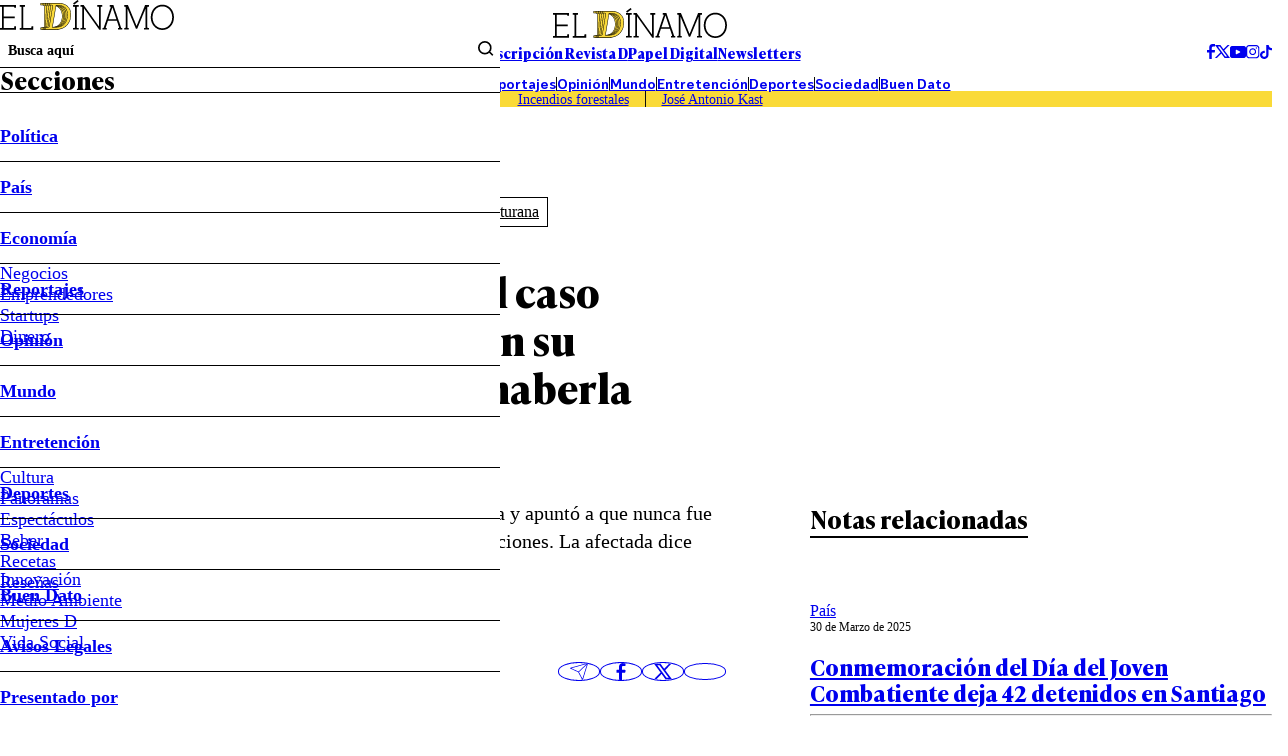

--- FILE ---
content_type: text/html; charset=utf-8
request_url: https://www.google.com/recaptcha/api2/aframe
body_size: 267
content:
<!DOCTYPE HTML><html><head><meta http-equiv="content-type" content="text/html; charset=UTF-8"></head><body><script nonce="6_xEhR9piDuL4euKdkgJUA">/** Anti-fraud and anti-abuse applications only. See google.com/recaptcha */ try{var clients={'sodar':'https://pagead2.googlesyndication.com/pagead/sodar?'};window.addEventListener("message",function(a){try{if(a.source===window.parent){var b=JSON.parse(a.data);var c=clients[b['id']];if(c){var d=document.createElement('img');d.src=c+b['params']+'&rc='+(localStorage.getItem("rc::a")?sessionStorage.getItem("rc::b"):"");window.document.body.appendChild(d);sessionStorage.setItem("rc::e",parseInt(sessionStorage.getItem("rc::e")||0)+1);localStorage.setItem("rc::h",'1768846044761');}}}catch(b){}});window.parent.postMessage("_grecaptcha_ready", "*");}catch(b){}</script></body></html>

--- FILE ---
content_type: application/javascript; charset=utf-8
request_url: https://fundingchoicesmessages.google.com/f/AGSKWxWFHD9Nzt9X4BpGaB0nIf55xJ0rx-7HHhNhq9UrUWtO6dGVPhQ-WKwhoCvClFXEvXw23L-OmY_Qvtxq2qo_fovdDa0hHODez4EVqbxcz8YgJuejQjoEtec6ao0aCBOR33CBOISCuzsQqG3POsUjxslaDYsnOhcix4xq8wJbaIYSmoNdz6mXqnoajw==/_/advertlayer./adsx728./scrollAd-/webad./css/adsense
body_size: -1291
content:
window['b9265b62-a08c-4faf-a8e0-e89e33a8ac51'] = true;

--- FILE ---
content_type: image/svg+xml
request_url: https://www.eldinamo.cl/_templates/desktop/includes/assets/img/sprite.svg
body_size: 104076
content:
<svg xmlns="http://www.w3.org/2000/svg" style="display: none;">
  <symbol id="eldinamo" viewBox="0 0 484 83" fill="none">
    <g clip-path="url(#clip0_23_1789)">
      <path d="M113.557 13.5783V8.77595H144.951C150.684 8.77595 155.906 9.60467 160.595 11.2834C165.284 12.9621 169.333 15.3632 172.743 18.4869C176.153 21.6318 178.796 25.4142 180.65 29.8978C182.505 34.3602 183.421 39.3538 183.421 44.8786C183.421 50.4034 182.505 55.397 180.65 59.8594C178.796 64.3218 176.175 68.1679 172.743 71.4191C169.333 74.649 165.262 77.1351 160.595 78.8351C155.906 80.535 150.705 81.385 144.951 81.385H113.557V76.5826H114.793C117.329 76.5826 119.418 76.3489 121.059 75.8602C122.7 75.3927 123.531 74.394 123.531 72.8853V17.2544C123.531 15.8945 122.7 14.9383 121.059 14.3858C119.418 13.8333 117.329 13.5783 114.793 13.5783H113.557ZM144.951 14.8108H132.952V75.3502H144.951C149.32 75.3502 153.242 74.6702 156.694 73.3102C160.147 71.9503 163.11 69.9529 165.561 67.3179C168.012 64.7043 169.909 61.4956 171.209 57.7132C172.509 53.9308 173.148 49.6597 173.148 44.8786C173.148 40.0975 172.487 35.8476 171.209 32.0865C169.909 28.3466 168.033 25.1805 165.561 22.6305C163.088 20.0806 160.147 18.1257 156.694 16.8082C153.242 15.4695 149.32 14.8108 144.951 14.8108Z" fill="#FAD93A"/>
      <path d="M144.952 82.0225H112.918V75.9027H114.815C117.266 75.9027 119.312 75.669 120.889 75.2227C122.253 74.819 122.871 74.0965 122.871 72.8853V17.2545C122.871 16.5745 122.658 15.6183 120.868 15.0233C119.312 14.5133 117.266 14.2371 114.815 14.2371H112.918V8.11726H144.952C150.749 8.11726 156.077 8.96723 160.809 10.6672C165.561 12.3671 169.717 14.8321 173.192 18.0195C176.666 21.2069 179.372 25.1167 181.248 29.6641C183.123 34.1902 184.061 39.3113 184.061 44.8999C184.061 50.4885 183.123 55.6096 181.248 60.1357C179.372 64.6618 176.666 68.6354 173.192 71.9078C169.717 75.2015 165.561 77.7302 160.809 79.4514C156.077 81.1726 150.727 82.0438 144.952 82.0438M114.218 80.7263H144.952C150.6 80.7263 155.779 79.8763 160.361 78.2189C164.943 76.5614 168.95 74.1178 172.296 70.9516C175.621 67.7855 178.243 63.9818 180.033 59.6257C181.845 55.2696 182.761 50.2972 182.761 44.8999C182.761 39.5026 181.845 34.5302 180.033 30.1741C178.221 25.818 175.621 22.0568 172.296 18.9969C168.95 15.937 164.943 13.5571 160.361 11.9209C155.779 10.2847 150.578 9.45597 144.952 9.45597H114.218V12.9409H114.794C117.372 12.9409 119.568 13.2171 121.251 13.7908C123.66 14.5983 124.171 16.1283 124.171 17.2757V72.9066C124.171 74.1603 123.66 75.7965 121.23 76.4977C119.546 76.9864 117.372 77.2414 114.794 77.2414H114.218V80.7263ZM144.952 75.9877H132.292V14.1521H144.952C149.385 14.1521 153.413 14.8321 156.93 16.192C160.468 17.552 163.515 19.5707 166.03 22.1843C168.545 24.798 170.485 28.0492 171.827 31.874C173.149 35.6777 173.81 40.055 173.81 44.8787C173.81 49.7023 173.149 54.0796 171.827 57.9258C170.506 61.7719 168.567 65.0868 166.052 67.7642C163.537 70.4416 160.468 72.5241 156.951 73.9053C153.434 75.2865 149.406 75.9877 144.973 75.9877M133.613 74.6915H144.952C149.236 74.6915 153.093 74.0115 156.461 72.6941C159.807 71.3766 162.705 69.4217 165.093 66.8717C167.48 64.3218 169.334 61.1769 170.591 57.5008C171.87 53.8034 172.51 49.5535 172.51 44.8787C172.51 40.2038 171.87 35.9752 170.591 32.3203C169.334 28.6866 167.48 25.5842 165.093 23.0981C162.705 20.6331 159.807 18.7207 156.461 17.4245C153.093 16.1283 149.236 15.4695 144.952 15.4695H133.613V74.6915Z" fill="black"/>
      <path d="M138.471 14.8108L135.956 75.329H145.27C145.59 75.329 148.233 75.329 148.531 75.2865C150.3 75.244 152.005 75.0952 153.604 74.819C156.161 74.394 158.527 73.6715 160.722 72.7153C163.898 71.3128 166.626 69.4004 168.907 66.9355C170.569 65.1293 171.976 63.0468 173.105 60.7094C173.681 59.5195 174.192 58.2657 174.64 56.9483C175.066 55.6521 175.428 54.3134 175.727 52.9109C176.324 50.0635 176.601 46.9823 176.601 43.6887C176.601 39.4176 176.046 35.5714 174.96 32.1715C173.873 28.7929 172.167 25.988 170.207 23.523C168.8 21.7593 167.244 20.2294 165.283 19.0607C163.131 17.7857 160.616 16.8507 157.739 16.3195C155.138 15.3208 151.494 14.8321 148.212 14.8321H138.493L138.471 14.8108ZM119.673 8.77598H148.979C154.627 8.77598 159.742 9.58346 164.324 11.1559C168.907 12.7496 172.871 15.0658 176.217 18.0832C179.542 21.1006 182.121 24.7768 183.932 29.0904C185.744 33.404 186.639 38.2701 186.639 43.6674C186.639 47.5986 186.192 51.2747 185.275 54.7171C184.827 56.4595 184.252 58.117 183.57 59.7319C182.909 61.3044 182.121 62.8131 181.268 64.2368C179.521 67.1267 177.368 69.6766 174.853 71.9291C171.464 74.9677 167.521 77.3052 162.96 78.9201C158.399 80.5351 153.348 81.3425 147.785 81.3425H116.668L116.881 76.5402H118.096C120.59 76.5402 122.636 76.3064 124.256 75.8177C125.875 75.3502 126.728 74.3515 126.792 72.8428L129.051 17.4245C129.051 17.212 129.051 16.8082 129.008 16.617C128.859 15.6183 128.156 14.8746 126.898 14.4071C126.749 14.3433 126.579 14.3008 126.43 14.2371C124.895 13.7696 122.977 13.5358 120.675 13.5358H119.46L119.673 8.73349V8.77598Z" fill="#FAD93A"/>
      <path d="M147.786 82.0225H115.986L116.263 75.9027H118.096C120.505 75.9027 122.529 75.669 124.085 75.2227C125.449 74.819 126.089 74.0753 126.153 72.8641L128.412 17.4457C128.412 17.297 128.412 16.957 128.391 16.8507C128.263 16.0008 127.709 15.4695 126.686 15.087C126.536 15.0233 126.387 14.9808 126.238 14.9383C124.767 14.4921 122.892 14.2583 120.675 14.2583H119.332L118.842 14.0883V13.5571L119.055 8.1385H148.979C154.67 8.1385 159.913 8.94597 164.538 10.5609C169.184 12.1759 173.276 14.5558 176.644 17.6157C180.032 20.6969 182.675 24.4793 184.508 28.8566C186.341 33.234 187.257 38.2276 187.257 43.6887C187.257 47.6411 186.789 51.4234 185.872 54.9083C185.403 56.672 184.828 58.3932 184.124 60.0082C183.442 61.6019 182.654 63.1531 181.78 64.598C180.032 67.488 177.837 70.1229 175.237 72.4391C171.763 75.5415 167.692 77.9426 163.131 79.5576C158.527 81.1938 153.348 82.0013 147.743 82.0013M117.372 80.7051H147.786C153.242 80.7051 158.272 79.8976 162.747 78.3251C167.159 76.7739 171.081 74.4578 174.427 71.4616C176.921 69.2304 179.031 66.6805 180.714 63.9181C181.567 62.5156 182.334 61.0282 182.974 59.4982C183.634 57.9258 184.21 56.2896 184.657 54.5896C185.552 51.211 186 47.5561 186 43.7099C186 38.4188 185.105 33.5952 183.336 29.3879C181.567 25.1805 179.031 21.5468 175.791 18.6144C172.53 15.6608 168.608 13.3871 164.133 11.8146C159.636 10.2634 154.542 9.45596 149 9.45596H120.334L120.185 12.9409H120.697C123.062 12.9409 125.066 13.1958 126.664 13.6846C126.835 13.7483 127.005 13.7908 127.176 13.8546C128.646 14.4071 129.499 15.2995 129.691 16.532C129.755 16.7657 129.755 17.0845 129.755 17.4245L127.495 72.9278C127.453 74.1603 126.877 75.7965 124.49 76.4977C122.807 76.9864 120.675 77.2414 118.139 77.2414H117.564L117.414 80.7263L117.372 80.7051ZM145.271 75.9877H135.275L137.854 14.1521H148.212C151.792 14.1521 155.416 14.7258 157.931 15.6608C160.829 16.2133 163.429 17.1695 165.646 18.4869C167.479 19.5707 169.099 21.0581 170.74 23.1193C173.02 25.988 174.619 28.8779 175.62 31.9803C176.729 35.4227 177.304 39.3751 177.304 43.6887C177.304 47.0248 177.006 50.1697 176.409 53.0384C176.111 54.4621 175.748 55.8433 175.301 57.1608C174.853 58.4995 174.32 59.7957 173.724 61.0069C172.551 63.3868 171.102 65.533 169.418 67.3817C167.138 69.8679 164.303 71.8441 161.021 73.3103C158.74 74.3303 156.289 75.0527 153.753 75.4777C152.112 75.754 150.386 75.9027 148.574 75.9452C148.254 75.9665 145.335 75.9877 145.292 75.9877M136.639 74.6702H145.271C145.761 74.6702 148.233 74.6702 148.489 74.6277C150.258 74.5852 151.942 74.4365 153.519 74.1815C155.948 73.7778 158.293 73.0978 160.467 72.1203C163.6 70.7391 166.285 68.8479 168.438 66.4892C170.036 64.7468 171.422 62.7069 172.53 60.4332C173.106 59.2645 173.596 58.032 174.022 56.7358C174.448 55.4821 174.811 54.1434 175.088 52.7622C175.663 49.9785 175.961 46.9186 175.961 43.6674C175.961 39.4813 175.429 35.6777 174.342 32.3628C173.383 29.4091 171.869 26.6467 169.695 23.9055C168.161 21.9718 166.648 20.5906 164.964 19.5919C162.875 18.3382 160.403 17.4457 157.632 16.9145L157.526 16.872C155.16 15.9583 151.686 15.427 148.233 15.427H139.132L136.66 74.649L136.639 74.6702Z" fill="black"/>
      <path d="M144.12 14.8108L139.069 75.329H148.809C149.448 75.329 151.622 75.3077 152.219 75.2652C154.073 75.1802 155.842 74.9677 157.505 74.649C160.169 74.139 162.599 73.289 164.858 72.1628C167.735 70.7391 170.271 68.9117 172.36 66.5955C174.044 64.7255 175.472 62.5581 176.644 60.1357C177.241 58.9032 177.752 57.607 178.2 56.247C178.647 54.9083 179.01 53.5059 179.287 52.0609C179.884 49.1072 180.182 45.9411 180.182 42.5412C180.182 38.7588 179.734 35.3377 178.839 32.299C177.944 29.2816 176.537 26.7529 174.96 24.458C173.319 22.0781 171.401 20.0594 168.801 18.6357C166.073 17.1482 162.79 16.2132 158.89 15.852C157.164 15.1933 153.754 14.8533 151.558 14.8533H144.099L144.12 14.8108ZM125.919 8.77597H153.136C158.677 8.77597 163.686 9.54094 168.204 11.0496C172.701 12.5584 176.58 14.7895 179.82 17.7007C183.059 20.6119 185.574 24.1605 187.343 28.3254C189.112 32.4902 189.986 37.2289 189.986 42.4987C189.986 46.6848 189.496 50.616 188.494 54.2921C187.983 56.1408 187.364 57.9257 186.618 59.6257C185.894 61.3044 185.041 62.8981 184.104 64.4068C182.185 67.4667 179.841 70.1441 177.092 72.4815C173.745 75.329 169.888 77.5389 165.476 79.0476C161.064 80.5563 156.162 81.3213 150.77 81.3213H119.93L120.356 76.5189H121.549C123.979 76.5189 126.025 76.2852 127.624 75.7964C129.244 75.3289 130.117 74.3302 130.245 72.8215L134.742 17.6157C134.742 17.467 134.785 16.9357 134.742 16.8082C134.721 15.7458 134.103 14.9595 132.888 14.4495C132.739 14.3858 132.59 14.322 132.419 14.2795C130.906 13.7908 128.988 13.5358 126.665 13.5358H125.492L125.919 8.73347V8.77597Z" fill="#FAD93A"/>
      <path d="M150.748 82.0225H119.184L119.738 75.9027H121.528C123.894 75.9027 125.876 75.669 127.432 75.2227C128.796 74.819 129.478 74.054 129.584 72.8215L134.081 17.6157C134.081 17.6157 134.081 17.5307 134.081 17.4245C134.081 17.2757 134.103 17.0845 134.081 16.9782V16.8932C134.081 16.3832 133.911 15.6608 132.632 15.1295C132.504 15.0658 132.355 15.0233 132.206 14.9808C130.757 14.5133 128.902 14.2796 126.665 14.2796H125.237L124.832 13.8758V13.5358L125.3 8.15974H153.114C158.698 8.15974 163.835 8.94596 168.374 10.4759C172.935 12.0059 176.921 14.3008 180.224 17.2545C183.528 20.2294 186.128 23.8843 187.918 28.1129C189.709 32.3415 190.625 37.2076 190.625 42.5412C190.625 46.7698 190.114 50.7859 189.112 54.5046C188.6 56.3745 187.961 58.202 187.215 59.9232C186.469 61.6231 185.617 63.2593 184.636 64.7893C182.718 67.8492 180.31 70.6116 177.475 73.0128C174.044 75.9452 170.058 78.1764 165.646 79.7063C161.17 81.2363 156.162 82.0225 150.727 82.0225M120.633 80.705H150.748C156.034 80.705 160.915 79.9613 165.241 78.4739C169.504 77.0077 173.34 74.8402 176.644 72.0353C179.372 69.7191 181.695 67.0417 183.528 64.1093C184.466 62.6218 185.297 61.0494 186 59.4132C186.725 57.7557 187.343 55.992 187.833 54.1646C188.814 50.5522 189.304 46.6423 189.304 42.5412C189.304 37.3776 188.43 32.6815 186.704 28.6229C184.977 24.5642 182.505 21.0581 179.351 18.2319C176.175 15.3845 172.339 13.1958 167.948 11.7296C163.536 10.2422 158.528 9.49845 153.093 9.49845H126.473L126.153 12.9833H126.622C129.009 12.9833 131.012 13.2383 132.568 13.7696C132.76 13.8333 132.931 13.8971 133.08 13.9608C134.87 14.7045 135.296 15.937 135.339 16.8507C135.36 17.0207 135.339 17.212 135.339 17.552C135.339 17.637 135.339 17.7007 135.339 17.7219L130.842 72.9703C130.693 74.734 129.627 75.9664 127.751 76.5189C126.089 77.0077 123.979 77.2626 121.485 77.2626H120.91L120.59 80.7475L120.633 80.705ZM148.809 75.9877H138.365L143.523 14.1521H151.58C153.903 14.1521 157.27 14.5133 159.06 15.1508C162.961 15.5333 166.35 16.4895 169.142 17.9982C171.593 19.3369 173.617 21.2493 175.514 24.033C177.432 26.8167 178.69 29.3878 179.478 32.0653C180.395 35.1677 180.842 38.6738 180.842 42.4987C180.842 45.9198 180.544 49.171 179.947 52.1459C179.649 53.6121 179.265 55.0571 178.839 56.417C178.391 57.7982 177.859 59.1369 177.262 60.3907C176.068 62.8768 174.598 65.108 172.871 67.0205C170.783 69.3154 168.182 71.2491 165.156 72.7365C162.79 73.9053 160.254 74.7552 157.654 75.2652C155.949 75.6052 154.137 75.7964 152.262 75.8814C151.644 75.9239 149.406 75.9664 148.83 75.9664M139.793 74.6702H148.809C149.448 74.6702 151.601 74.649 152.176 74.6065C154.009 74.5215 155.757 74.309 157.398 73.9902C159.892 73.5015 162.3 72.694 164.581 71.5678C167.5 70.1229 169.888 68.3592 171.891 66.1492C173.532 64.343 174.939 62.2181 176.068 59.8382C176.644 58.627 177.155 57.352 177.582 56.0133C178.008 54.7171 178.37 53.3146 178.669 51.8909C179.244 49.001 179.542 45.8349 179.542 42.4987C179.542 38.8013 179.095 35.4227 178.221 32.4478C177.475 29.8978 176.26 27.4542 174.427 24.7767C172.637 22.1843 170.761 20.3994 168.502 19.1669C165.859 17.7219 162.62 16.8082 158.847 16.4682L158.677 16.4257C157.121 15.8308 153.86 15.4695 151.601 15.4695H144.759L139.815 74.6702H139.793Z" fill="black"/>
      <path d="M149.895 14.8108L142.329 75.3077H152.474C153.433 75.3077 155.138 75.2652 156.033 75.2015C157.973 75.074 159.806 74.819 161.532 74.4365C164.282 73.8203 166.797 72.8428 169.12 71.5891C171.741 70.1441 174.022 68.3804 175.94 66.213C177.666 64.2793 179.116 62.0269 180.288 59.4982C180.885 58.2232 181.417 56.8845 181.865 55.4608C182.313 54.0796 182.675 52.6347 182.973 51.126C183.57 48.0873 183.868 44.8149 183.868 41.3088C183.868 38.0151 183.527 35.0402 182.824 32.3415C182.142 29.6854 181.055 27.3904 179.819 25.2867C177.986 22.2268 175.642 19.7619 172.445 18.1045C169.162 16.4045 165.07 15.4695 160.19 15.2783C159.337 14.9383 156.161 14.7896 155.074 14.7896H149.895V14.8108ZM132.248 8.79723H157.376C162.811 8.79723 167.734 9.51971 172.146 10.9647C176.558 12.4096 180.352 14.5346 183.506 17.3182C186.66 20.1231 189.111 23.5443 190.838 27.5604C192.564 31.5978 193.417 36.1877 193.417 41.3512C193.417 45.7924 192.884 49.9785 191.797 53.8884C191.243 55.8646 190.582 57.7558 189.772 59.562C188.984 61.3469 188.067 63.0256 187.023 64.6405C184.934 67.8705 182.376 70.6754 179.393 73.0978C176.089 75.754 172.317 77.8152 168.033 79.2389C163.749 80.6626 158.996 81.3638 153.796 81.3638H123.233L123.872 76.5614H125.044C127.431 76.5614 129.435 76.3277 131.033 75.839C132.632 75.3715 133.527 74.3728 133.719 72.8853L140.475 17.892C140.475 17.892 140.56 17.1482 140.539 17.0845C140.645 15.937 140.113 15.1083 138.94 14.5771C138.791 14.5133 138.642 14.4496 138.471 14.3858C136.98 13.8758 135.083 13.5996 132.738 13.5996H131.587V13.5571L132.205 8.79723H132.248Z" fill="#FAD93A"/>
      <path d="M153.817 82.0013H122.508L123.318 75.8815H125.066C127.389 75.8815 129.328 75.6477 130.863 75.2015C132.227 74.7977 132.93 74.0328 133.079 72.7791L139.836 17.807C139.836 17.807 139.836 17.6795 139.857 17.552C139.857 17.4245 139.899 17.2545 139.899 17.1695V17.0207C139.985 16.1495 139.601 15.5758 138.685 15.172C138.557 15.1083 138.408 15.0658 138.28 15.002C136.873 14.5133 135.019 14.2583 132.76 14.2583H131.097L130.948 13.6421V13.4721L131.673 8.1385H157.376C162.854 8.1385 167.884 8.88223 172.359 10.3272C176.835 11.7934 180.735 13.9821 183.954 16.8295C187.172 19.6769 189.708 23.2043 191.456 27.3054C193.204 31.4066 194.099 36.1239 194.099 41.3513C194.099 45.8349 193.545 50.106 192.458 54.0584C191.904 56.0558 191.221 57.9895 190.39 59.8169C189.58 61.6231 188.643 63.3443 187.598 64.9805C185.51 68.2104 182.888 71.1216 179.819 73.5865C176.451 76.3065 172.551 78.4101 168.246 79.8551C163.898 81.3001 159.06 82.0225 153.796 82.0225M124 80.7051H153.817C158.911 80.7051 163.642 80.0039 167.841 78.6014C171.997 77.2202 175.748 75.2015 178.988 72.5666C181.95 70.1654 184.465 67.3817 186.49 64.2581C187.492 62.6856 188.408 61.0069 189.175 59.2857C189.964 57.522 190.625 55.6521 191.179 53.7184C192.245 49.8722 192.777 45.7074 192.777 41.3513C192.777 36.3152 191.925 31.7465 190.241 27.8154C188.557 23.9055 186.149 20.5269 183.08 17.807C179.989 15.087 176.26 12.9834 171.954 11.5809C167.628 10.1784 162.726 9.45596 157.398 9.45596H132.845L132.376 12.9409H132.781C135.168 12.9409 137.171 13.2171 138.727 13.7696C138.919 13.8333 139.09 13.8971 139.26 13.9821C141.008 14.7896 141.306 16.107 141.242 17.0845C141.242 17.212 141.242 17.382 141.2 17.7007C141.2 17.7857 141.2 17.8707 141.178 17.9132L134.422 72.9491C134.209 74.6915 133.101 75.924 131.268 76.4552C129.605 76.9439 127.538 77.1989 125.087 77.1989H124.49L124.021 80.6838L124 80.7051ZM152.474 75.9877H141.583L149.32 14.1733H155.074C155.884 14.1733 159.145 14.3008 160.317 14.6833C165.241 14.8746 169.439 15.852 172.764 17.5732C175.897 19.1882 178.391 21.6106 180.416 24.9892C181.865 27.4117 182.867 29.7704 183.485 32.214C184.188 34.9552 184.55 38.0364 184.55 41.3513C184.55 44.8786 184.252 48.236 183.634 51.296C183.336 52.8259 182.952 54.2921 182.504 55.6946C182.057 57.1183 181.503 58.4995 180.906 59.7957C179.691 62.3669 178.199 64.6831 176.451 66.6592C174.533 68.8267 172.168 70.6754 169.439 72.1628C167.031 73.4803 164.431 74.4578 161.681 75.074C159.934 75.4565 158.037 75.7327 156.076 75.8602C155.138 75.9452 153.412 75.9665 152.474 75.9665M143.054 74.6702H152.453C153.327 74.6702 155.053 74.6278 155.97 74.564C157.888 74.4365 159.699 74.1815 161.383 73.799C164.005 73.204 166.498 72.2691 168.779 71.0154C171.379 69.5917 173.617 67.828 175.428 65.788C177.091 63.8968 178.519 61.7081 179.67 59.2432C180.245 57.9895 180.778 56.672 181.204 55.2908C181.631 53.9309 181.993 52.5072 182.291 51.041C182.888 48.0448 183.186 44.7937 183.186 41.3513C183.186 38.1426 182.845 35.1677 182.163 32.5328C181.567 30.2166 180.608 27.9854 179.222 25.648C177.347 22.4818 175.002 20.2081 172.104 18.7207C168.928 17.0632 164.9 16.1495 160.126 15.9795L159.912 15.937C159.23 15.682 156.311 15.4908 155.032 15.4908H150.428L143.011 74.6915L143.054 74.6702Z" fill="black"/>
      <path d="M138.706 8.79719H161.767C167.095 8.79719 171.933 9.47717 176.239 10.8371C180.565 12.1971 184.252 14.237 187.343 16.9144C190.412 19.6131 192.799 22.8855 194.483 26.7741C196.166 30.6628 196.998 35.1251 196.998 40.1612C196.998 44.8573 196.401 49.2985 195.229 53.4421C194.056 57.607 192.33 61.3681 190.092 64.7892C187.833 68.1891 185.084 71.1428 181.844 73.629C178.604 76.1152 174.896 78.0276 170.74 79.3451C166.584 80.6838 162.001 81.3425 156.972 81.3425H126.686L127.538 76.5401H128.689C131.033 76.5401 133.016 76.3064 134.593 75.8177C136.17 75.3502 137.108 74.3515 137.363 72.864L146.507 17.2757C146.763 15.9157 146.166 14.9595 144.695 14.407C143.225 13.8545 141.328 13.5995 138.983 13.5995H137.832L138.685 8.79719H138.706ZM161.575 14.832H155.757L145.654 75.3289H156.226C159.657 75.3289 162.79 74.9677 165.646 74.2452C168.502 73.5227 171.102 72.4603 173.447 71.0366C175.791 69.6129 177.837 67.8917 179.585 65.873C181.332 63.8543 182.803 61.5381 184.018 58.9244C185.233 56.3108 186.128 53.4208 186.725 50.2972C187.321 47.1735 187.62 43.7949 187.62 40.1825C187.62 34.6577 186.661 30.0253 184.764 26.2429C182.867 22.4605 179.99 19.6131 176.153 17.7007C172.317 15.7882 167.436 14.832 161.533 14.832" fill="#FAD93A"/>
      <path d="M156.993 82.0013H125.918L127.005 75.8815H128.689C130.969 75.8815 132.887 75.6477 134.401 75.2015C135.743 74.7977 136.489 73.9903 136.702 72.7578L145.846 17.1695C145.974 16.447 145.931 15.5758 144.46 15.0233C143.075 14.5133 141.242 14.2583 138.983 14.2583H137.043L138.13 8.1385H161.724C167.095 8.1385 172.04 8.83973 176.409 10.2209C180.799 11.6021 184.614 13.7058 187.747 16.4258C190.88 19.1669 193.353 22.5668 195.058 26.5192C196.763 30.4716 197.637 35.0614 197.637 40.1613C197.637 44.8999 197.04 49.426 195.846 53.6121C194.653 57.8195 192.905 61.6869 190.625 65.1293C188.344 68.5717 185.51 71.6103 182.227 74.1178C178.945 76.6464 175.151 78.6014 170.931 79.9401C166.733 81.2788 162.022 81.9588 156.971 81.9588M127.495 80.6838H156.993C161.916 80.6838 166.477 80.0251 170.548 78.7289C174.619 77.4327 178.284 75.5415 181.439 73.119C184.614 70.6966 187.321 67.7642 189.538 64.4281C191.733 61.0919 193.438 57.3308 194.589 53.2721C195.74 49.1923 196.337 44.7936 196.337 40.1613C196.337 35.2314 195.505 30.8116 193.864 27.0292C192.223 23.2468 189.879 20.0169 186.895 17.4032C183.89 14.7896 180.245 12.7921 176.025 11.4534C171.784 10.1147 166.988 9.43472 161.745 9.43472H139.239L138.621 12.9196H138.983C141.391 12.9196 143.395 13.2171 144.929 13.7696C147.167 14.5983 147.38 16.192 147.146 17.3607L138.003 72.9278C137.704 74.6702 136.596 75.8602 134.784 76.4127C133.143 76.9014 131.097 77.1564 128.689 77.1564H128.092L127.474 80.6413L127.495 80.6838ZM156.247 75.9665H144.887L155.202 14.1521H161.575C167.543 14.1521 172.572 15.1295 176.494 17.0845C180.458 19.0394 183.442 22.0143 185.403 25.903C187.342 29.7491 188.323 34.5515 188.323 40.14C188.323 43.7737 188.025 47.2161 187.406 50.3822C186.788 53.5484 185.872 56.502 184.636 59.1582C183.4 61.8356 181.886 64.2156 180.096 66.2555C178.306 68.3167 176.196 70.0804 173.787 71.5466C171.4 73.0128 168.715 74.1178 165.795 74.8402C162.896 75.5627 159.678 75.924 156.204 75.924M146.443 74.6702H156.247C159.614 74.6702 162.726 74.309 165.518 73.6078C168.31 72.9065 170.867 71.8441 173.148 70.4629C175.428 69.0817 177.453 67.3817 179.137 65.4268C180.842 63.4718 182.291 61.1982 183.463 58.627C184.636 56.0558 185.531 53.2084 186.128 50.1485C186.724 47.0673 187.023 43.7099 187.023 40.1613C187.023 34.764 186.085 30.1741 184.231 26.498C182.398 22.8643 179.606 20.1019 175.897 18.2532C172.168 16.4045 167.351 15.4695 161.575 15.4695H156.332L146.464 74.649L146.443 74.6702Z" fill="black"/>
      <path d="M39.6424 75.669C39.6424 77.3052 38.7047 77.4964 37.98 77.4964H10.1664V50.446H40.8999V45.8561H10.1664V18.6569H37.8948C39.2588 18.6569 39.5572 19.6557 39.5572 20.4844V21.6531H44.2461V14.1521H0V18.6569H3.7298C4.43313 18.6569 5.39222 18.8482 5.39222 20.4844V75.669C5.39222 77.3052 4.45445 77.4964 3.7298 77.4964H0V82.0013H44.3526V72.4816H39.6637V75.6477L39.6424 75.669Z" fill="black"/>
      <path d="M87.3408 72.5029V75.6691C87.3408 76.4978 87.0638 77.4965 85.6784 77.4965H64.5358V20.4845C64.5358 19.6558 64.8128 18.657 66.1982 18.657H69.4804V14.1522H54.6465V18.657H57.9287C58.632 18.657 59.5911 18.8483 59.5911 20.4845V75.6691C59.5911 77.3053 58.6534 77.4965 57.9287 77.4965H54.6891V82.0014H92.1576V72.4817H87.3622L87.3408 72.5029Z" fill="black"/>
      <path d="M203.137 18.5718H206.867C208.231 18.5718 208.529 19.5705 208.529 20.3993V75.5839C208.529 76.4126 208.252 77.4113 206.867 77.4113H203.137V81.9162H218.759V77.4113H215.029C213.665 77.4113 213.367 76.4126 213.367 75.5839V20.3993C213.367 19.5705 213.644 18.5718 215.029 18.5718H218.759V14.067H203.137V18.5718Z" fill="black"/>
      <path d="M270.614 18.5718H273.384C274.088 18.5718 275.047 18.7631 275.047 20.3993V72.8427L232.783 14.067H223.746V18.5718H227.028C227.732 18.5718 228.691 18.7631 228.691 20.3993V75.5839C228.691 77.2201 227.753 77.4113 227.028 77.4113H223.746V81.9162H238.175V77.4113H235.213C234.509 77.4113 233.55 77.2201 233.55 75.5839V22.8854L275.878 81.8312L276.07 82.1074H280.013V20.3993C280.013 18.7631 280.951 18.5718 281.675 18.5718H284.489V14.067H270.614V18.5718Z" fill="black"/>
      <path d="M336.834 76.2638L315.414 14.067H305.12V18.5718H308.423L288.709 76.2426C288.41 77.0288 287.899 77.4113 287.11 77.4113H285.256V81.9162H297.234V77.4113H295.55C294.996 77.4113 294.57 77.2413 294.357 76.9651C294.143 76.6676 294.122 76.1788 294.314 75.6264L300.218 57.7131H325.154L331.143 75.6264C331.335 76.2001 331.314 76.6676 331.1 76.9651C330.887 77.2626 330.461 77.4113 329.907 77.4113H328.138V81.9162H340.201V77.4113H338.347C337.622 77.4113 337.111 77.0288 336.834 76.2638ZM312.707 20.4418L323.641 53.2083H301.795L312.728 20.4418H312.707Z" fill="black"/>
      <path d="M379.949 71.8653L356.015 13.9396H345.443V18.4444H348.193C349.045 18.4444 349.578 18.7207 349.578 20.1019V75.8177C349.578 76.7739 349.067 77.2839 348.107 77.2839H345.443V81.7888H358.018V77.2839H355.567C355.056 77.2839 354.352 77.1352 354.352 75.9027V22.9281L377.925 79.0901L378.095 79.4939H381.74L405.12 23.1406V75.924C405.12 77.1564 404.438 77.3052 403.905 77.3052H400.751V81.81H414.199V77.3052H411.45C410.491 77.3052 409.979 76.7952 409.979 75.839V20.1019C409.979 18.7207 410.427 18.4444 411.28 18.4444H414.199V13.9396H403.713L379.949 71.8653Z" fill="black"/>
      <path d="M451.669 12.9195C433.275 12.9195 419.422 27.879 419.422 47.7472C419.422 67.6154 433.297 82.9999 451.669 82.9999C470.041 82.9999 484.001 67.8491 484.001 47.7472C484.001 27.6453 470.105 12.9195 451.669 12.9195ZM479.035 47.7259C479.035 65.1079 467.27 78.2188 451.669 78.2188C436.067 78.2188 424.388 65.4054 424.388 47.7259C424.388 30.0465 436.11 17.6794 451.669 17.6794C467.227 17.6794 479.035 30.599 479.035 47.7259Z" fill="black"/>
      <path d="M203.137 9.39222L206.057 12.9409L218.781 3.50614L215.882 0L203.137 9.39222Z" fill="black"/>
    </g>

    <defs>
      <clipPath id="clip0_23_1789">
        <rect width="484" height="83" fill="white"/>
      </clipPath>
    </defs>
  </symbol>

  <symbol id="bars" viewBox="0 0 15 17" fill="none">
    <line y1="1.05444" x2="15" y2="1.05444" stroke="#000000" stroke-width="2"/>
    <line y1="8" x2="15" y2="8" stroke="#000000" stroke-width="2"/>
    <line y1="15.0544" x2="15" y2="15.0544" stroke="#000000" stroke-width="2"/>
  </symbol>

  <symbol id="search" viewBox="0 0 19 18" fill="none">
    <path d="M17.558 17.1087L13.5059 13.0566" stroke="currentColor" stroke-width="2" stroke-linejoin="round"/>
    <circle cx="8.10421" cy="8.10421" r="7.10421" stroke="currentColor" stroke-width="2"/>
  </symbol>

  <symbol id="facebook" viewBox="0 0 8 15" fill="none">
    <path d="M7.99549 6.6154L7.80361 8.14071C7.77114 8.3955 7.55317 8.58717 7.29461 8.58717H4.79892V14.9644C4.53573 14.9879 4.26906 15 3.99949 15C3.39658 15 2.80816 14.9403 2.23946 14.8267V8.58717H0.320005C0.14377 8.58717 0 8.44428 0 8.26925V6.36061C0 6.18559 0.14377 6.0427 0.320005 6.0427H2.23946V3.18031C2.23946 1.42373 3.67194 0 5.43951 0H7.67897C7.8552 0 7.99897 0.14289 7.99897 0.317915V2.22656C7.99897 2.40158 7.8552 2.54447 7.67897 2.54447H6.07894C5.37226 2.54447 4.7995 3.11374 4.7995 3.81671V6.04327H7.48708C7.79549 6.04327 8.03376 6.31183 7.99607 6.61598L7.99549 6.6154Z" fill="currentColor"/>
  </symbol>

  <symbol id="x-twitter" viewBox="0 0 15 13" fill="none">
    <path d="M9.34849 5.36142L14.5294 0H12.562L8.49564 4.2088L5.38141 0H0L5.44716 7.36228L0 13H1.96743L6.30066 8.51552L9.61859 13H15L9.34849 5.36204V5.36142ZM2.77322 1.3784H4.6491L12.2274 11.6204H10.3515L2.77322 1.3784Z" fill="currentColor"/>
  </symbol>

  <symbol id="youtube" viewBox="0 0 16 12" fill="none">
    <path d="M13.8922 0H2.10847C0.944132 0 0 0.977904 0 2.18318V9.81682C0 11.0228 0.944132 12 2.10847 12H13.8922C15.0559 12 16 11.0228 16 9.81682V2.18318C16 0.977904 15.0559 0 13.8922 0ZM9.89274 6.52744L6.6158 8.22381C6.23732 8.41981 5.79278 8.13542 5.79278 7.69779V4.30506C5.79278 3.86743 6.23801 3.58304 6.6158 3.77833L9.89274 5.4747C10.3111 5.69138 10.3111 6.31076 9.89274 6.52744Z" fill="currentColor"/>
  </symbol>

  <symbol id="instagram" viewBox="0 0 14 14" fill="none">
    <path d="M10.1265 0H3.22203C1.4429 0 0 1.4429 0 3.22202V10.1265C0 11.9057 1.4429 13.3486 3.22203 13.3486H10.1265C11.9057 13.3486 13.3486 11.9057 13.3486 10.1265V3.22202C13.3486 1.4429 11.9057 0 10.1265 0ZM12.1977 9.89663C12.1977 11.1672 11.1666 12.1983 9.89599 12.1983H3.45194C2.18132 12.1983 1.15022 11.1672 1.15022 9.89663V3.45258C1.15022 2.18196 2.18132 1.15086 3.45194 1.15086H9.89599C11.1666 1.15086 12.1977 2.18196 12.1977 3.45258V9.89663Z" fill="currentColor"/>
    <path d="M6.68058 3.22194C4.77529 3.22194 3.22864 4.76859 3.22864 6.67388C3.22864 8.57917 4.77529 10.1258 6.68058 10.1258C8.58587 10.1258 10.1325 8.57917 10.1325 6.67388C10.1325 4.76859 8.58587 3.22194 6.68058 3.22194ZM6.68058 8.9756C5.41252 8.9756 4.37885 7.94194 4.37885 6.67388C4.37885 5.40582 5.41252 4.37216 6.68058 4.37216C7.94864 4.37216 8.98229 5.40582 8.98229 6.67388C8.98229 7.94194 7.94864 8.9756 6.68058 8.9756Z" fill="currentColor"/>
    <path d="M10.3623 3.68253C9.98185 3.68253 9.67188 3.37256 9.67188 2.99215C9.67188 2.61173 9.98185 2.30176 10.3623 2.30176C10.7427 2.30176 11.0527 2.61173 11.0527 2.99215C11.0527 3.37256 10.7427 3.68253 10.3623 3.68253Z" fill="currentColor"/>
  </symbol>

  <symbol id="tiktok" viewBox="0 0 12 14" fill="none">
    <path d="M8.49975 10.1386V4.10412C8.49975 4.10412 9.2045 5.2382 11.7518 5.30747C11.8876 5.31115 12 5.20326 12 5.07207V3.36667C12 3.23978 11.8952 3.13924 11.7638 3.13188C9.78798 3.02399 8.84958 1.56073 8.75752 0.218842C8.74927 0.0944008 8.63625 0 8.50737 0H6.4928C6.35884 0 6.24963 0.104823 6.24963 0.234781V9.82783C6.24963 10.87 5.42489 11.7766 4.34681 11.8256C3.11446 11.882 2.11257 10.8608 2.26495 9.65373C2.37288 8.80103 3.08144 8.10281 3.96269 7.9845C4.13793 7.96121 4.30872 7.95937 4.47443 7.97714C4.62109 7.99308 4.74998 7.88764 4.74998 7.74542V6.03573C4.74998 5.91435 4.65411 5.80892 4.5284 5.80156C4.2757 5.78562 4.01666 5.79113 3.75381 5.81995C1.81035 6.03266 0.242128 7.5511 0.0268937 9.42815C-0.25691 11.9041 1.74305 14 4.25031 14C6.59756 14 8.50038 12.1628 8.50038 9.89648" fill="currentColor"/>
  </symbol>

  <symbol id="d" viewBox="0 0 71 63" fill="none">
    <g clip-path="url(#clip0_23_2085)">
      <path d="M0.544922 4.64908V0.552734H26.8347C31.6387 0.552734 36.0154 1.27034 39.9353 2.69061C43.8552 4.11087 47.2446 6.15905 50.1182 8.83513C52.9771 11.5112 55.1875 14.7554 56.7348 18.5527C58.2822 22.365 59.0485 26.6109 59.0485 31.3202C59.0485 36.0295 58.2822 40.2903 56.7348 44.0876C55.1875 47.8999 52.9771 51.174 50.1182 53.9398C47.2593 56.7056 43.8552 58.8135 39.9353 60.2637C36.0154 61.7139 31.6387 62.4464 26.8347 62.4464H0.544922V58.3501H1.57647C3.69851 58.3501 5.43741 58.1408 6.82263 57.7371C8.19312 57.3335 8.88573 56.4813 8.88573 55.2105V7.78862C8.88573 6.6225 8.19312 5.81519 6.82263 5.35174C5.45215 4.88828 3.69851 4.64908 1.57647 4.64908H0.544922ZM26.8347 5.69559H16.7844V57.2886H26.8347C30.504 57.2886 33.7755 56.7056 36.6786 55.5395C39.5669 54.3733 42.0426 52.684 44.1057 50.4414C46.1688 48.1989 47.7456 45.478 48.8361 42.2487C49.9266 39.0195 50.4719 35.3717 50.4719 31.3052C50.4719 27.2388 49.9266 23.6059 48.8361 20.4066C47.7456 17.2072 46.1688 14.5162 44.1057 12.3484C42.0426 10.1657 39.5669 8.50622 36.6786 7.38496C33.7902 6.24875 30.504 5.68064 26.8347 5.68064" fill="#FAD93A"/>
      <path d="M26.835 63H0V57.7824H1.5768C3.63989 57.7824 5.34932 57.588 6.66086 57.1993C7.79556 56.8704 8.32607 56.2276 8.32607 55.211V7.78904C8.32607 7.22093 8.14923 6.38372 6.64612 5.87542C5.33458 5.42691 3.62516 5.20266 1.5768 5.20266H0V0H26.835C31.6833 0 36.1631 0.732558 40.1272 2.16777C44.1061 3.61794 47.5839 5.71096 50.5017 8.43189C53.4047 11.1528 55.6889 14.4867 57.2509 18.3439C58.813 22.201 59.6088 26.5664 59.6088 31.3206C59.6088 36.0748 58.813 40.4402 57.2509 44.2973C55.6741 48.1545 53.4195 51.5332 50.5017 54.3438C47.5986 57.1395 44.1061 59.3073 40.1272 60.7874C36.1631 62.2525 31.698 63 26.835 63ZM1.10523 61.8787H26.8497C31.5801 61.8787 35.9126 61.1611 39.7588 59.7259C43.5903 58.3056 46.9502 56.2276 49.7501 53.5216C52.55 50.8306 54.731 47.5864 56.2341 43.8638C57.752 40.1412 58.5183 35.9252 58.5183 31.3056C58.5183 26.686 57.752 22.4701 56.2341 18.7475C54.731 15.0399 52.55 11.8256 49.7501 9.22425C46.9502 6.62292 43.5903 4.5897 39.7588 3.19934C35.9126 1.80897 31.5654 1.09136 26.8497 1.09136H1.10523V4.06645H1.59153C3.75778 4.06645 5.5851 4.30565 6.99979 4.799C9.01868 5.48671 9.44604 6.78737 9.44604 7.77409V55.196C9.44604 56.2575 9.01868 57.6628 6.98506 58.2608C5.57036 58.6794 3.75778 58.8887 1.59153 58.8887H1.10523V61.8638V61.8787ZM26.835 57.8571H16.2248V5.14286H26.835C30.5486 5.14286 33.9232 5.72591 36.8705 6.87708C39.8325 8.02824 42.3966 9.74751 44.5039 11.9751C46.6113 14.2027 48.247 16.9834 49.3522 20.2425C50.4575 23.4867 51.0174 27.2093 51.0174 31.3206C51.0174 35.4319 50.4575 39.1694 49.3522 42.4435C48.247 45.7326 46.6113 48.5581 44.5039 50.8306C42.3966 53.1179 39.8325 54.8821 36.8705 56.0631C33.9232 57.2442 30.5486 57.8422 26.835 57.8422M17.3447 56.7359H26.8497C30.4307 56.7359 33.6727 56.1678 36.4873 55.0316C39.2873 53.9103 41.7188 52.2359 43.7229 50.0681C45.7271 47.9003 47.2744 45.2093 48.3354 42.0698C49.3964 38.9153 49.9417 35.2973 49.9417 31.3056C49.9417 27.314 49.3964 23.711 48.3354 20.5864C47.2744 17.4767 45.7271 14.8306 43.7377 12.7226C41.7482 10.6146 39.302 8.98505 36.5021 7.89369C33.6874 6.78738 30.4454 6.23422 26.8645 6.23422H17.3595V56.7209L17.3447 56.7359Z" fill="black"/>
      <path d="M21.4264 5.71122L19.3191 57.3042H27.1146C27.3799 57.3042 29.5903 57.3042 29.8409 57.2743C31.3292 57.2444 32.7439 57.1099 34.0997 56.8856C36.2512 56.5268 38.2259 55.9139 40.0532 55.0916C42.7057 53.8956 45.0046 52.281 46.9204 50.173C48.3056 48.6331 49.4845 46.869 50.4424 44.8657C50.9287 43.8491 51.356 42.7876 51.7244 41.6514C52.0928 40.5451 52.3876 39.3939 52.6381 38.1979C53.1244 35.776 53.3749 33.1448 53.3749 30.3341C53.3749 26.6863 52.9181 23.4122 52.0044 20.5268C51.0908 17.6414 49.6613 15.2644 48.0109 13.1564C46.8319 11.6614 45.5351 10.3458 43.8994 9.34411C42.1016 8.25275 39.9942 7.46039 37.5775 6.99693C35.4112 6.14477 32.3461 5.72617 29.5903 5.72617H21.4411L21.4264 5.71122ZM5.67316 0.568359H30.224C34.9544 0.568359 39.2427 1.24112 43.0889 2.60158C46.9351 3.96205 50.2508 5.93547 53.0507 8.5069C55.8506 11.0783 58.0021 14.2179 59.5052 17.8956C61.0231 21.5733 61.7747 25.7145 61.7747 30.3192C61.7747 33.668 61.3915 36.8076 60.6399 39.7378C60.2568 41.2179 59.7852 42.6381 59.2105 44.0135C58.6505 45.3591 58.0021 46.6448 57.28 47.8557C55.8064 50.3225 54.0086 52.4903 51.9013 54.4189C49.0571 57.0052 45.7562 59.0086 41.9394 60.384C38.1227 61.7594 33.8934 62.4471 29.2367 62.4471H3.16797L3.34481 58.3507H4.36162C6.43945 58.3507 8.16361 58.1414 9.5341 57.7378C10.9046 57.3341 11.6119 56.482 11.6561 55.2112L13.5424 7.96869C13.5424 7.78929 13.5424 7.44544 13.4982 7.28098C13.3803 6.42882 12.7908 5.80092 11.7446 5.39726C11.6119 5.35241 11.4793 5.30756 11.3467 5.26271C10.0646 4.85906 8.4436 4.6647 6.51313 4.6647H5.49632L5.67316 0.568359Z" fill="#FAD93A"/>
      <path d="M29.2223 63H2.59363L2.82941 57.7824H4.362C6.38088 57.7824 8.06083 57.588 9.37238 57.1993C10.5071 56.8555 11.0523 56.2276 11.0965 55.1811L12.9828 7.95349C12.9828 7.83389 12.9828 7.53488 12.9681 7.44518C12.8649 6.72758 12.3933 6.26412 11.5534 5.93522C11.4355 5.89037 11.3176 5.84552 11.185 5.80066C9.96183 5.41196 8.38504 5.21761 6.51351 5.21761H5.39355L4.98093 5.08306L4.95145 4.63455L5.14303 0H30.2097C34.9842 0 39.3757 0.702658 43.2661 2.07807C47.1713 3.45349 50.5754 5.48671 53.4195 8.10299C56.2636 10.7193 58.4741 13.9485 60.0214 17.686C61.554 21.4236 62.335 25.6694 62.335 30.3339C62.335 33.7126 61.9519 36.9269 61.1856 39.887C60.8024 41.3821 60.3014 42.8472 59.7267 44.2375C59.152 45.598 58.4888 46.9136 57.752 48.1545C56.2784 50.6213 54.4363 52.8638 52.2701 54.8522C49.367 57.4983 45.9481 59.5465 42.1314 60.9219C38.2705 62.3123 33.938 63.015 29.237 63.015M3.74307 61.8787H29.2223C33.7906 61.8787 38.0052 61.191 41.7483 59.8455C45.4324 58.5149 48.7186 56.5565 51.5185 54C53.6111 52.1013 55.3794 49.9336 56.7941 47.5565C57.5015 46.3605 58.1499 45.0897 58.6951 43.7741C59.2551 42.4435 59.7267 41.0382 60.0951 39.588C60.8319 36.7176 61.2151 33.593 61.2151 30.3189C61.2151 25.804 60.4635 21.7076 58.9899 18.1047C57.5162 14.5166 55.3942 11.4219 52.6679 8.9103C49.9417 6.39867 46.6555 4.45515 42.8977 3.12458C39.1252 1.79402 34.8664 1.12126 30.2244 1.12126H6.20405L6.07142 4.09635H6.51351C8.48819 4.09635 10.1681 4.30565 11.5092 4.72425C11.6565 4.7691 11.8039 4.81395 11.9365 4.87375C13.1744 5.33721 13.8817 6.11462 14.0438 7.16113C14.088 7.37043 14.1028 7.63954 14.1028 7.92359L12.2165 55.2259C12.1723 56.2874 11.7007 57.6777 9.69658 58.2608C8.28188 58.6794 6.49878 58.8887 4.37673 58.8887H3.89043L3.7578 61.8638L3.74307 61.8787ZM27.115 57.8571H18.7447L20.8962 5.14286H29.576C32.5822 5.14286 35.6179 5.62126 37.7105 6.44352C40.142 6.90698 42.3082 7.72924 44.165 8.8505C45.6976 9.77741 47.0534 11.0332 48.4239 12.7973C50.3248 15.2342 51.6659 17.701 52.5058 20.3472C53.4342 23.2924 53.9058 26.6412 53.9058 30.3339C53.9058 33.1744 53.6553 35.8505 53.1542 38.3173C52.9037 39.5282 52.5943 40.7093 52.2258 41.8306C51.8427 42.9668 51.4006 44.0731 50.9143 45.1047C49.9417 47.1379 48.7186 48.9767 47.3039 50.5465C45.3881 52.6545 43.0156 54.3588 40.2599 55.5997C38.3441 56.4668 36.2958 57.0797 34.1737 57.4385C32.8033 57.6628 31.3444 57.7973 29.8412 57.8422C29.576 57.8721 27.115 57.8721 27.1003 57.8721M19.8794 56.7359H27.1003C27.4982 56.7359 29.576 56.7359 29.7823 56.706C31.2707 56.6611 32.6706 56.5415 33.9969 56.3173C36.0305 55.9734 37.9905 55.3904 39.8178 54.5532C42.4409 53.3721 44.6808 51.7575 46.4934 49.7542C47.8344 48.2591 48.9986 46.5249 49.927 44.5814C50.3985 43.5947 50.8259 42.5332 51.1796 41.4419C51.5332 40.3654 51.828 39.2292 52.0785 38.0631C52.5648 35.686 52.8006 33.0698 52.8006 30.3189C52.8006 26.7458 52.3437 23.5017 51.4448 20.6761C50.649 18.1645 49.367 15.8023 47.5544 13.4701C46.2576 11.8256 45.005 10.6595 43.5903 9.79236C41.8367 8.7309 39.7736 7.96844 37.4452 7.51993L37.3421 7.49003C35.3674 6.71263 32.4496 6.24917 29.5612 6.24917H21.9425L19.8794 56.7209V56.7359Z" fill="black"/>
      <path d="M26.1571 5.71122L21.9278 57.2893H30.077C30.6075 57.2893 32.4349 57.2743 32.9359 57.2295C34.4832 57.1547 35.9716 56.9903 37.3715 56.7062C39.5967 56.2577 41.6451 55.5401 43.5166 54.5983C45.9334 53.3873 48.0407 51.8325 49.8091 49.8441C51.2238 48.2444 52.4174 46.4056 53.39 44.3424C53.8911 43.2959 54.3184 42.1896 54.6868 41.0235C55.0552 39.8873 55.3647 38.6913 55.6005 37.4504C56.1015 34.9388 56.352 32.2328 56.352 29.3325C56.352 26.1032 55.9836 23.2029 55.2321 20.6016C54.4953 18.0302 53.3016 15.8624 51.9753 13.9039C50.6048 11.8707 48.9838 10.1514 46.8176 8.94045C44.5482 7.66969 41.7777 6.87733 38.521 6.56338C37.0768 5.99527 34.218 5.71122 32.3906 5.71122H26.1424H26.1571ZM10.8902 0.568359H33.6874C38.3294 0.568359 42.5293 1.21122 46.3018 2.51188C50.0743 3.81255 53.3163 5.69627 56.0426 8.17799C58.7688 10.6597 60.8614 13.6797 62.3498 17.2378C63.8234 20.7959 64.5602 24.8325 64.5602 29.3325C64.5602 32.9056 64.1476 36.2544 63.3076 39.379C62.8803 40.9637 62.3645 42.4737 61.7456 43.9238C61.1266 45.3591 60.434 46.7195 59.6383 48.0052C58.032 50.6215 56.0573 52.8939 53.7584 54.8973C50.9585 57.3192 47.7165 59.2029 44.0177 60.4886C40.3188 61.7743 36.2074 62.4321 31.698 62.4321H5.86511L6.21879 58.3358H7.20613C9.25449 58.3358 10.9492 58.1265 12.3049 57.7228C13.6607 57.3192 14.3828 56.467 14.4859 55.1963L18.2584 8.14809C18.2584 8.02849 18.3026 7.56504 18.2584 7.46039C18.2437 6.54843 17.7279 5.87567 16.7111 5.45706C16.5932 5.39726 16.4606 5.35241 16.3132 5.30756C15.0459 4.88896 13.4396 4.67966 11.4944 4.67966H10.5366L10.5071 4.64976L10.8608 0.58331L10.8902 0.568359Z" fill="#FAD93A"/>
      <path d="M31.698 63H5.26086L5.71769 57.7824H7.22081C9.21022 57.7824 10.8607 57.588 12.1575 57.1993C13.2922 56.8555 13.8669 56.2126 13.9553 55.1661L17.7279 8.11794C17.7279 8.11794 17.7279 8.04319 17.7279 7.95349C17.7279 7.83389 17.7426 7.66944 17.7279 7.57973V7.50498V7.49003C17.7279 7.05648 17.5805 6.42857 16.5195 5.98007C16.4016 5.93522 16.2837 5.89037 16.1658 5.84551C14.9574 5.44186 13.3954 5.23256 11.5238 5.23256H10.3302L9.99125 4.8887V4.60465L10.3891 0H33.6874C38.3736 0 42.6766 0.672758 46.4933 1.97342C50.3248 3.28904 53.6552 5.23256 56.4257 7.74419C59.1961 10.2708 61.3624 13.3953 62.8655 16.9983C64.3686 20.6163 65.1201 24.7575 65.1201 29.3023C65.1201 32.9053 64.6928 36.3289 63.8528 39.4983C63.4255 41.098 62.8949 42.6528 62.2613 44.1329C61.6424 45.5831 60.9203 46.9734 60.1098 48.289C58.5035 50.8904 56.4846 53.2525 54.1121 55.3007C51.2385 57.7973 47.8933 59.711 44.1944 60.9967C40.4514 62.2973 36.2515 62.9701 31.698 62.9701M6.46925 61.8787H31.698C36.1189 61.8787 40.2009 61.2359 43.8408 59.9651C47.407 58.7243 50.6343 56.8704 53.4047 54.4635C55.6888 52.49 57.634 50.2027 59.1814 47.706C59.9624 46.4352 60.655 45.0897 61.2592 43.6993C61.8634 42.2791 62.3792 40.7691 62.7918 39.2292C63.6023 36.1495 64.0297 32.8306 64.0297 29.3173C64.0297 24.907 63.2928 20.9153 61.8487 17.4468C60.4045 13.9784 58.3414 11.0033 55.6888 8.5814C53.0363 6.15947 49.8238 4.2907 46.1397 3.03488C42.4408 1.76412 38.2557 1.12126 33.7021 1.12126H11.4059L11.1407 4.09635H11.5238C13.5133 4.09635 15.1932 4.3206 16.5047 4.75415C16.6521 4.799 16.7995 4.8588 16.9321 4.9186C18.4352 5.54651 18.7889 6.59302 18.8184 7.38538C18.8331 7.51993 18.8331 7.69934 18.8184 7.98339C18.8184 8.04319 18.8184 8.10299 18.8184 8.13289L15.0458 55.2259C14.9132 56.7359 14.029 57.7674 12.467 58.2458C11.067 58.6644 9.29864 58.8738 7.22081 58.8738H6.73451L6.46925 61.8488V61.8787ZM30.077 57.8571H21.3235L25.656 5.15781H32.4053C34.3505 5.15781 37.1799 5.45681 38.6683 6.02492C41.9398 6.33887 44.7839 7.16113 47.1123 8.46179C49.1606 9.59801 50.8553 11.2425 52.4468 13.6047C54.0531 15.9817 55.1141 18.1645 55.7773 20.4518C56.5436 23.098 56.9267 26.088 56.9267 29.3472C56.9267 32.2774 56.6762 35.0432 56.1751 37.5698C55.9246 38.8256 55.6152 40.0515 55.2468 41.2027C54.8636 42.3837 54.4215 43.5199 53.9205 44.5963C52.9331 46.7043 51.6953 48.603 50.2511 50.2326C48.4975 52.191 46.3312 53.8355 43.7966 55.1063C41.8071 56.108 39.6998 56.8405 37.5041 57.2741C36.0894 57.5581 34.5568 57.7375 32.9948 57.8123C32.479 57.8571 30.6075 57.8721 30.1064 57.8721M22.5319 56.7359H30.077C30.6075 56.7359 32.4053 56.7209 32.8916 56.6761C34.4389 56.6013 35.8979 56.4369 37.2683 56.1528C39.3609 55.7342 41.3798 55.0465 43.2808 54.0897C45.727 52.8638 47.7312 51.3538 49.4111 49.4701C50.7816 47.9153 51.9605 46.1063 52.9037 44.088C53.39 43.0714 53.8173 41.9651 54.1857 40.8289C54.5394 39.7226 54.8489 38.5415 55.0847 37.3156C55.571 34.8488 55.8215 32.1578 55.8215 29.3023C55.8215 26.1478 55.4531 23.2625 54.7162 20.7209C54.0826 18.5382 53.0805 16.4601 51.5332 14.1877C50.0448 11.9751 48.4533 10.4502 46.567 9.40365C44.3565 8.16279 41.6303 7.38538 38.4767 7.10133L38.3294 7.07143C37.0326 6.56312 34.2916 6.26412 32.3906 6.26412H26.6581L22.5172 56.7209L22.5319 56.7359Z" fill="black"/>
      <path d="M30.976 5.71122L24.6393 57.2893H33.1422C33.938 57.2893 35.3674 57.2594 36.119 57.1996C37.74 57.0949 39.2725 56.8707 40.7315 56.5418C43.0451 56.0185 45.1524 55.1963 47.0828 54.1199C49.2786 52.8939 51.1943 51.384 52.8006 49.5451C54.2447 47.8856 55.4531 45.987 56.4405 43.8341C56.9415 42.7428 57.3836 41.6066 57.7667 40.3956C58.1351 39.2145 58.4446 37.9886 58.6951 36.7029C59.1962 34.1165 59.4467 31.3209 59.4467 28.3308C59.4467 25.5351 59.152 22.9787 58.5772 20.6763C58.0025 18.4039 57.1036 16.4454 56.0573 14.6664C54.5247 12.0501 52.5648 9.95706 49.868 8.55175C47.1271 7.10158 43.6935 6.29427 39.5968 6.14477C38.8747 5.86072 36.2368 5.72617 35.3085 5.72617H30.9612L30.976 5.71122ZM16.2101 0.58331H37.2684C41.8219 0.58331 45.9481 1.19627 49.647 2.42218C53.3458 3.64809 56.5141 5.45706 59.1667 7.84909C61.8193 10.2411 63.8676 13.1564 65.3118 16.58C66.7559 20.0185 67.478 23.9355 67.478 28.3308C67.478 32.1132 67.0212 35.6863 66.1223 39.0202C65.6654 40.7096 65.0907 42.3092 64.4276 43.8491C63.7645 45.3591 62.9982 46.8092 62.1287 48.1697C60.3751 50.9205 58.2383 53.3125 55.7331 55.3757C52.9774 57.6481 49.8091 59.3973 46.2134 60.6082C42.6177 61.8192 38.6389 62.4321 34.2916 62.4321H8.66504L9.21029 58.3358H10.1829C12.187 58.3358 13.867 58.1265 15.208 57.7228C16.549 57.3192 17.3006 56.467 17.4627 55.1963L23.1215 8.3275C23.1215 8.3275 23.1951 7.68464 23.1804 7.63979C23.2688 6.66803 22.812 5.95042 21.8394 5.50191C21.7215 5.44211 21.5889 5.39726 21.4415 5.33746C20.1889 4.88896 18.5974 4.6647 16.6374 4.6647H15.6796V4.61985L16.2101 0.568359V0.58331Z" fill="#FAD93A"/>
      <path d="M34.2768 62.9847H8.04602L8.73863 57.7671H10.1975C12.1427 57.7671 13.7785 57.5728 15.0605 57.1841C16.1953 56.8402 16.7847 56.1824 16.9173 55.121L22.5761 8.25219C22.5761 8.25219 22.5761 8.14754 22.6056 8.02794C22.6056 7.90834 22.6351 7.77378 22.6351 7.69903V7.57943C22.694 6.84687 22.3845 6.35352 21.6182 5.99471C21.5151 5.94986 21.3972 5.89006 21.2646 5.84521C20.0857 5.42661 18.5236 5.21731 16.6521 5.21731H15.2521L15.1342 4.6791V4.54455L15.7237 0.0146484H37.2683C41.8513 0.0146484 46.0807 0.642555 49.809 1.88342C53.552 3.12428 56.8235 4.99305 59.5203 7.41498C62.217 9.85186 64.3391 12.8568 65.798 16.3402C67.2569 19.8236 68.0085 23.8602 68.0085 28.3153C68.0085 32.1276 67.5369 35.7754 66.6232 39.1542C66.1664 40.8585 65.5769 42.503 64.8991 44.0578C64.2212 45.5977 63.4402 47.0628 62.5707 48.4532C60.8171 51.204 58.6361 53.6857 56.0572 55.7937C53.2278 58.111 49.9711 59.92 46.3607 61.1309C42.7208 62.3568 38.6535 62.9847 34.2621 62.9847M9.29861 61.8635H34.2768C38.5504 61.8635 42.4997 61.2655 46.0217 60.0695C49.4995 58.9034 52.6384 57.1691 55.3646 54.9266C57.8403 52.8934 59.9476 50.5014 61.6423 47.8552C62.497 46.5246 63.2486 45.0894 63.897 43.6093C64.5601 42.0994 65.1201 40.4997 65.5622 38.8552C66.4464 35.5811 66.9032 32.0379 66.9032 28.3153C66.9032 24.0097 66.1959 20.1376 64.7812 16.7887C63.3812 13.4548 61.3623 10.5844 58.7835 8.25219C56.2046 5.91996 53.0657 4.14089 49.4553 2.94488C45.8302 1.74887 41.7334 1.13591 37.2536 1.13591H16.6816L16.2837 4.11099H16.6226C18.6268 4.11099 20.3067 4.3502 21.6035 4.81365C21.7656 4.87345 21.913 4.93325 22.0456 4.99305C23.5192 5.68076 23.7698 6.80202 23.6961 7.63923C23.6961 7.74388 23.6961 7.89338 23.6519 8.17744C23.6519 8.25219 23.6371 8.32694 23.6371 8.35684L17.9784 55.2705C17.7868 56.7655 16.8731 57.797 15.3405 58.2605C13.9553 58.6791 12.2164 58.8884 10.1681 58.8884H9.68176L9.28388 61.8635H9.29861ZM33.1421 57.8419H24.0203L30.4896 5.15751H35.3231C36.001 5.15751 38.7272 5.26216 39.7146 5.59106C43.8407 5.75551 47.348 6.57777 50.1332 8.05784C52.7563 9.43325 54.8488 11.5113 56.5435 14.3818C57.7519 16.4449 58.5919 18.4632 59.1224 20.5412C59.7119 22.8735 60.0066 25.4897 60.0066 28.3303C60.0066 31.3352 59.7561 34.1907 59.2403 36.807C58.9898 38.1077 58.6656 39.3635 58.2972 40.5595C57.914 41.7705 57.4572 42.9515 56.9562 44.0578C55.9393 46.2555 54.6867 48.214 53.2278 49.9034C51.6216 51.7422 49.6469 53.3269 47.3627 54.5977C45.3439 55.719 43.1629 56.5562 40.864 57.0794C39.3904 57.4083 37.8136 57.6326 36.1631 57.7522C35.3821 57.812 33.9231 57.8419 33.1421 57.8419ZM25.2581 56.7206H33.1421C33.8789 56.7206 35.3231 56.6907 36.0747 56.6309C37.6662 56.5263 39.1988 56.302 40.6135 55.9881C42.8092 55.4947 44.887 54.6874 46.8175 53.611C48.9838 52.4 50.87 50.905 52.3879 49.1558C53.7878 47.5562 54.9815 45.6725 55.9541 43.5794C56.4404 42.518 56.8825 41.3818 57.2509 40.2156C57.6193 39.0645 57.914 37.8386 58.1645 36.5828C58.6508 34.0412 58.9014 31.2605 58.9014 28.3153C58.9014 25.5794 58.6214 23.0529 58.0466 20.8103C57.5456 18.8369 56.7498 16.9233 55.5857 14.9499C54.0089 12.2588 52.0489 10.3153 49.6174 9.04455C46.9501 7.63923 43.5755 6.84687 39.5819 6.69737L39.4051 6.65252C38.8304 6.42827 36.3841 6.26382 35.3231 6.26382H31.4622L25.2581 56.7206Z" fill="black"/>
      <path d="M21.6186 0.583008H40.9233C45.3884 0.583008 49.4262 1.16606 53.0513 2.33218C56.6618 3.49829 59.7711 5.21756 62.35 7.51989C64.9289 9.80726 66.9183 12.6179 68.333 15.9219C69.7477 19.2259 70.4403 23.0382 70.4403 27.3289C70.4403 31.3355 69.954 35.1179 68.9667 38.6461C67.9793 42.1893 66.5499 45.4186 64.6636 48.3189C62.7774 51.2192 60.4785 53.7309 57.767 55.8538C55.0555 57.9767 51.9608 59.6063 48.4683 60.7275C44.9905 61.8637 41.1443 62.4318 36.9444 62.4318H11.5684L12.2904 58.3355H13.2483C15.223 58.3355 16.8587 58.1262 18.1997 57.7225C19.526 57.3189 20.307 56.4817 20.5134 55.196L28.1763 7.81889C28.3826 6.65278 27.8816 5.84547 26.6584 5.38201C25.4353 4.91856 23.8438 4.67935 21.8691 4.67935H20.9112L21.6333 0.583008H21.6186ZM40.7759 5.72587H35.9129L27.4542 57.289H36.3108C39.1844 57.289 41.8222 56.99 44.2095 56.377C46.5968 55.7641 48.7778 54.8521 50.7525 53.6412C52.7271 52.4152 54.4366 50.9501 55.8955 49.2458C57.3544 47.5265 58.5922 45.5531 59.609 43.3255C60.6259 41.098 61.3774 38.6312 61.8785 35.9701C62.3795 33.294 62.63 30.4235 62.63 27.3438C62.63 22.6345 61.8342 18.6727 60.2427 15.4584C58.6512 12.2292 56.2344 9.80726 53.0219 8.19264C49.8093 6.56307 45.7273 5.75577 40.7759 5.75577" fill="#FAD93A"/>
      <path d="M36.9445 62.9844H10.9053L11.8189 57.7668H13.2336C15.1346 57.7668 16.7556 57.5725 18.023 57.1838C19.1429 56.8399 19.7766 56.1522 19.9534 55.1057L27.6164 7.72863C27.7342 7.11568 27.69 6.38312 26.4522 5.90471C25.288 5.47116 23.7554 5.2469 21.8544 5.2469H20.2334L21.1618 0.0292969H40.9381C45.4327 0.0292969 49.5736 0.627304 53.2282 1.79342C56.8976 2.97448 60.0954 4.75355 62.7185 7.08577C65.3416 9.418 67.4047 12.3183 68.8488 15.6821C70.2783 19.0459 71.0151 22.9629 71.0151 27.3133C71.0151 31.3499 70.514 35.207 69.512 38.7801C68.5099 42.3682 67.0362 45.6721 65.1352 48.6024C63.2195 51.5476 60.8617 54.119 58.106 56.2718C55.365 58.4246 52.1672 60.0841 48.6452 61.2353C45.1232 62.3864 41.1886 62.9545 36.9445 62.9545M12.2168 61.8632H36.9298C41.056 61.8632 44.8727 61.2951 48.2915 60.1888C51.6956 59.0824 54.7756 57.4678 57.4134 55.4047C60.0659 53.3266 62.3501 50.8449 64.1921 48.0044C66.0342 45.1638 67.4636 41.9645 68.4362 38.4961C69.4088 35.0127 69.8951 31.2602 69.8951 27.3283C69.8951 23.1273 69.2025 19.3599 67.832 16.1456C66.4615 12.9313 64.5016 10.1655 61.9964 7.93793C59.4912 5.71036 56.426 4.00604 52.904 2.86983C49.3526 1.73362 45.3295 1.15056 40.9381 1.15056H22.0902L21.5744 4.12564H21.8692C23.888 4.12564 25.568 4.36484 26.8501 4.8582C28.7216 5.57581 28.8984 6.92132 28.7216 7.92298L21.0587 55.3001C20.8081 56.7801 19.8797 57.8117 18.3619 58.2751C16.9914 58.6937 15.2672 58.903 13.2631 58.903H12.7621L12.2463 61.8781L12.2168 61.8632ZM36.2961 57.8416H26.7911L35.4414 5.1572H40.776C45.7863 5.1572 49.9862 5.99441 53.2724 7.65388C56.5881 9.3283 59.0933 11.8549 60.7438 15.1738C62.3648 18.4629 63.19 22.5442 63.19 27.3133C63.19 30.408 62.9248 33.3532 62.4237 36.0442C61.908 38.7502 61.1269 41.2619 60.1101 43.5343C59.0786 45.8067 57.8113 47.8399 56.3081 49.5891C54.8198 51.3383 53.0367 52.8482 51.0325 54.104C49.0284 55.3449 46.7737 56.2868 44.3422 56.9147C41.9107 57.5276 39.2139 57.8416 36.3108 57.8416M28.0879 56.7203H36.2961C39.1108 56.7203 41.7191 56.4213 44.0622 55.8233C46.3905 55.2253 48.5421 54.3283 50.4578 53.1472C52.3735 51.9662 54.0535 50.516 55.4682 48.8565C56.8829 47.1971 58.106 45.2386 59.0933 43.0708C60.0807 40.8881 60.8322 38.4512 61.3332 35.8349C61.8343 33.2037 62.0848 30.3482 62.0848 27.3133C62.0848 22.7236 61.3038 18.8067 59.7417 15.6821C58.2091 12.5874 55.8661 10.2253 52.7714 8.65554C49.6473 7.07083 45.6095 6.27847 40.776 6.27847H36.3698L28.0879 56.7203Z" fill="black"/>
    </g>

    <defs>
      <clipPath id="clip0_23_2085">
        <rect width="71" height="63" fill="white"/>
      </clipPath>
    </defs>
  </symbol>

  <symbol id="eldinamo-alt" viewBox="0 0 313 54" fill="none">
    <g clip-path="url(#clip0_60_447)">
      <path d="M73.4364 8.83414V5.70972H93.7389C97.4465 5.70972 100.823 6.24889 103.856 7.34105C106.888 8.43322 109.507 9.99543 111.712 12.0277C113.917 14.0738 115.626 16.5346 116.826 19.4517C118.025 22.3549 118.617 25.6037 118.617 29.1982C118.617 32.7927 118.025 36.0415 116.826 38.9447C115.626 41.848 113.931 44.3503 111.712 46.4655C109.507 48.5669 106.874 50.1844 103.856 51.2904C100.823 52.3963 97.4603 52.9493 93.7389 52.9493H73.4364V49.8249H74.2358C75.876 49.8249 77.2267 49.6728 78.288 49.3549C79.3493 49.0507 79.8869 48.401 79.8869 47.4194V11.2258C79.8869 10.3411 79.3493 9.71893 78.288 9.35949C77.2267 9.00004 75.876 8.83414 74.2358 8.83414H73.4364ZM93.7389 9.63598H85.979V49.0231H93.7389C96.5644 49.0231 99.1005 48.5807 101.333 47.6959C103.566 46.8111 105.482 45.5116 107.067 43.7973C108.652 42.0968 109.879 40.0093 110.72 37.5484C111.56 35.0876 111.974 32.3088 111.974 29.1982C111.974 26.0876 111.547 23.3226 110.72 20.8756C109.879 18.4424 108.666 16.3825 107.067 14.7235C105.468 13.0646 103.566 11.7927 101.333 10.9355C99.1005 10.0646 96.5644 9.63598 93.7389 9.63598Z" fill="#FAD93A"/>
      <path d="M93.7394 53.3641H73.0234V49.3825H74.2501C75.8352 49.3825 77.1584 49.2304 78.1783 48.9401C79.0604 48.6774 79.4601 48.2074 79.4601 47.4194V11.2258C79.4601 10.7834 79.3223 10.1613 78.1645 9.77422C77.1584 9.44242 75.8352 9.26269 74.2501 9.26269H73.0234V5.28113H93.7394C97.4884 5.28113 100.934 5.83412 103.994 6.94011C107.068 8.0461 109.755 9.64979 112.002 11.7235C114.249 13.7973 115.999 16.341 117.212 19.2996C118.425 22.2443 119.031 25.5761 119.031 29.212C119.031 32.8479 118.425 36.1797 117.212 39.1244C115.999 42.0691 114.249 44.6544 112.002 46.7834C109.755 48.9263 107.068 50.5714 103.994 51.6913C100.934 52.8111 97.4746 53.3779 93.7394 53.3779M73.8642 52.5208H93.7394C97.3919 52.5208 100.741 51.9678 103.705 50.8894C106.668 49.8111 109.259 48.2212 111.423 46.1613C113.573 44.1014 115.269 41.6267 116.426 38.7926C117.598 35.9585 118.191 32.7235 118.191 29.212C118.191 25.7005 117.598 22.4655 116.426 19.6314C115.255 16.7973 113.573 14.3503 111.423 12.3595C109.259 10.3687 106.668 8.8203 103.705 7.75578C100.741 6.69127 97.3781 6.1521 93.7394 6.1521H73.8642V8.41938H74.2364C75.9041 8.41938 77.3238 8.5991 78.4126 8.97237C79.9701 9.49772 80.3009 10.4931 80.3009 11.2397V47.4332C80.3009 48.2489 79.9701 49.3134 78.3988 49.7696C77.31 50.0876 75.9041 50.2535 74.2364 50.2535H73.8642V52.5208ZM93.7394 49.4378H85.5523V9.20739H93.7394C96.6063 9.20739 99.2113 9.64979 101.485 10.5346C103.773 11.4194 105.744 12.7327 107.371 14.4332C108.997 16.1337 110.252 18.2489 111.12 20.7373C111.974 23.212 112.402 26.0599 112.402 29.1982C112.402 32.3364 111.974 35.1844 111.12 37.6867C110.265 40.189 109.011 42.3456 107.385 44.0876C105.758 45.8295 103.773 47.1843 101.499 48.083C99.2251 48.9816 96.6201 49.4378 93.7532 49.4378M86.4068 48.5945H93.7394C96.5098 48.5945 99.0046 48.1521 101.182 47.2949C103.346 46.4378 105.221 45.1659 106.764 43.5069C108.308 41.8479 109.507 39.8019 110.32 37.4102C111.147 35.0046 111.561 32.2397 111.561 29.1982C111.561 26.1567 111.147 23.4056 110.32 21.0277C109.507 18.6636 108.308 16.6452 106.764 15.0277C105.221 13.424 103.346 12.1797 101.182 11.3364C99.0046 10.4931 96.5098 10.0645 93.7394 10.0645H86.4068V48.5945Z" fill="black"/>
      <path d="M89.5487 9.63592L87.9223 49.0092H93.9455C94.1523 49.0092 95.8614 49.0092 96.0543 48.9815C97.1983 48.9539 98.301 48.8571 99.3347 48.6774C100.989 48.4009 102.519 47.9309 103.938 47.3087C105.992 46.3963 107.756 45.1521 109.231 43.5484C110.306 42.3732 111.216 41.0184 111.946 39.4977C112.318 38.7235 112.649 37.9078 112.939 37.0507C113.214 36.2073 113.449 35.3364 113.642 34.4239C114.027 32.5714 114.207 30.5668 114.207 28.4239C114.207 25.6451 113.848 23.1428 113.145 20.9309C112.442 18.7327 111.34 16.9078 110.072 15.3041C109.162 14.1567 108.156 13.1613 106.888 12.4009C105.496 11.5714 103.869 10.9631 102.009 10.6175C100.327 9.96772 97.9702 9.64975 95.8476 9.64975H89.5625L89.5487 9.63592ZM77.392 5.70966H96.3438C99.9963 5.70966 103.304 6.235 106.268 7.25804C109.231 8.29491 111.795 9.80182 113.959 11.765C116.109 13.7281 117.776 16.1198 118.948 18.9262C120.12 21.7327 120.698 24.8986 120.698 28.4101C120.698 30.9677 120.409 33.3594 119.816 35.5991C119.527 36.7327 119.155 37.811 118.714 38.8617C118.286 39.8848 117.776 40.8663 117.225 41.7926C116.095 43.6728 114.703 45.3318 113.076 46.7972C110.885 48.7742 108.335 50.2949 105.385 51.3456C102.436 52.3963 99.1693 52.9216 95.5719 52.9216H75.4486L75.5864 49.7972H76.3721C77.9847 49.7972 79.3079 49.6451 80.3554 49.3272C81.4029 49.023 81.9542 48.3732 81.9956 47.3917L83.4566 11.3364C83.4566 11.1981 83.4566 10.9355 83.429 10.811C83.3325 10.1613 82.8777 9.6774 82.0645 9.37325C81.968 9.33178 81.8577 9.30413 81.7613 9.26265C80.7689 8.9585 79.5284 8.80643 78.0398 8.80643H77.2542L77.392 5.68201V5.70966Z" fill="#FAD93A"/>
      <path d="M95.572 53.364H75.0077L75.1869 49.3825H76.3722C77.9297 49.3825 79.2391 49.2304 80.2453 48.9401C81.1274 48.6774 81.5409 48.1935 81.5822 47.4055L83.0432 11.3502C83.0432 11.2534 83.0432 11.0322 83.0294 10.9631C82.9468 10.4101 82.5884 10.0645 81.9268 9.81566C81.8303 9.77418 81.7338 9.74654 81.6374 9.71889C80.6863 9.42856 79.4734 9.27649 78.04 9.27649H77.1716L76.8546 9.16589V8.82027L76.9925 5.29492H96.3439C100.024 5.29492 103.415 5.82027 106.406 6.87096C109.41 7.92165 112.057 9.47004 114.234 11.4608C116.426 13.4654 118.135 15.9263 119.32 18.7742C120.506 21.6221 121.098 24.871 121.098 28.424C121.098 30.9954 120.795 33.4562 120.202 35.7235C119.899 36.871 119.527 37.9908 119.072 39.0415C118.631 40.0783 118.121 41.0875 117.556 42.0276C116.426 43.9078 115.006 45.6221 113.325 47.129C111.078 49.1475 108.445 50.7097 105.496 51.7604C102.519 52.8249 99.1694 53.3502 95.5445 53.3502M75.9036 52.5069H95.572C99.1005 52.5069 102.353 51.9816 105.248 50.9585C108.101 49.9493 110.637 48.4424 112.801 46.4931C114.414 45.0415 115.778 43.3825 116.867 41.5852C117.418 40.6728 117.914 39.7051 118.328 38.7097C118.755 37.6866 119.127 36.6221 119.417 35.5161C119.996 33.318 120.285 30.9401 120.285 28.4378C120.285 24.9954 119.706 21.8571 118.562 19.1198C117.418 16.3825 115.778 14.0184 113.683 12.1106C111.574 10.1889 109.038 8.70967 106.144 7.68663C103.235 6.67741 99.9413 6.15206 96.3577 6.15206H77.8194L77.723 8.41935H78.0538C79.5837 8.41935 80.8793 8.58524 81.913 8.90322C82.0233 8.94469 82.1335 8.97234 82.2438 9.01382C83.1948 9.37326 83.7462 9.95391 83.8702 10.7558C83.9116 10.9078 83.9116 11.1152 83.9116 11.3364L82.4506 47.447C82.423 48.2488 82.0508 49.3134 80.5071 49.7696C79.4183 50.0875 78.04 50.2534 76.3998 50.2534H76.0276L75.9312 52.5207L75.9036 52.5069ZM93.9457 49.4378H87.4814L89.1491 9.20736H95.8477C98.1633 9.20736 100.506 9.58064 102.133 10.1889C104.007 10.5484 105.689 11.1705 107.122 12.0276C108.308 12.7327 109.355 13.7005 110.416 15.0415C111.891 16.9078 112.925 18.788 113.573 20.8064C114.289 23.0461 114.662 25.6175 114.662 28.424C114.662 30.5945 114.469 32.6405 114.083 34.5069C113.89 35.4332 113.655 36.3318 113.366 37.1889C113.077 38.0599 112.732 38.9032 112.346 39.6912C111.588 41.2396 110.651 42.6359 109.562 43.8387C108.087 45.4562 106.254 46.7419 104.131 47.6958C102.657 48.3594 101.071 48.8295 99.4313 49.106C98.37 49.2857 97.2536 49.3825 96.082 49.4101C95.8753 49.424 93.987 49.4378 93.9594 49.4378M88.3635 48.5806H93.9457C94.2627 48.5806 95.8615 48.5806 96.0269 48.553C97.1709 48.5253 98.2598 48.4286 99.2797 48.2627C100.851 48 102.367 47.5576 103.773 46.9216C105.799 46.023 107.536 44.7926 108.928 43.2581C109.962 42.1244 110.857 40.7972 111.574 39.318C111.946 38.5576 112.263 37.7558 112.539 36.9124C112.815 36.0968 113.049 35.2258 113.228 34.3272C113.6 32.5161 113.793 30.5253 113.793 28.4101C113.793 25.6866 113.449 23.212 112.746 21.0553C112.126 19.1336 111.147 17.3364 109.741 15.553C108.749 14.2949 107.77 13.3963 106.681 12.7465C105.33 11.9309 103.732 11.3502 101.94 11.0046L101.871 10.9769C100.341 10.3825 98.0944 10.0369 95.8615 10.0369H89.9761L88.3773 48.5668L88.3635 48.5806Z" fill="black"/>
      <path d="M93.2017 9.63592L89.9351 49.0092H96.2339C96.6474 49.0092 98.0533 48.9954 98.4392 48.9677C99.6384 48.9124 100.782 48.7742 101.857 48.5668C103.58 48.235 105.152 47.682 106.613 46.9493C108.473 46.023 110.114 44.8341 111.464 43.3272C112.553 42.1106 113.477 40.7004 114.235 39.1244C114.621 38.3226 114.951 37.4792 115.241 36.5944C115.53 35.7235 115.765 34.811 115.944 33.8709C116.33 31.9493 116.523 29.8894 116.523 27.6774C116.523 25.2166 116.233 22.9908 115.654 21.0138C115.075 19.0507 114.166 17.4055 113.146 15.9124C112.084 14.364 110.844 13.0507 109.162 12.1244C107.398 11.1567 105.276 10.5484 102.753 10.3133C101.637 9.88477 99.4316 9.66357 98.012 9.66357H93.1879L93.2017 9.63592ZM81.4309 5.70966H99.0319C102.616 5.70966 105.855 6.20735 108.777 7.18892C111.685 8.17049 114.193 9.6221 116.288 11.5161C118.383 13.4101 120.01 15.7189 121.154 18.4285C122.298 21.1382 122.863 24.2212 122.863 27.6497C122.863 30.3732 122.546 32.9309 121.898 35.3226C121.567 36.5253 121.168 37.6866 120.685 38.7926C120.216 39.8848 119.665 40.9216 119.059 41.9032C117.818 43.894 116.302 45.6359 114.524 47.1567C112.36 49.0092 109.865 50.447 107.012 51.4285C104.159 52.4101 100.989 52.9078 97.502 52.9078H77.5579L77.8335 49.7834H78.6054C80.1766 49.7834 81.4998 49.6313 82.5336 49.3133C83.5811 49.0092 84.1462 48.3594 84.2289 47.3779L87.1371 11.4608C87.1371 11.364 87.1647 11.0184 87.1371 10.9355C87.1233 10.2442 86.7236 9.7327 85.938 9.4009C85.8415 9.35943 85.745 9.31795 85.6347 9.2903C84.6561 8.97233 83.4157 8.80643 81.9133 8.80643H81.1552L81.4309 5.68201V5.70966Z" fill="#FAD93A"/>
      <path d="M97.4881 53.364H77.0753L77.4337 49.3825H78.5915C80.1214 49.3825 81.4032 49.2304 82.4094 48.9401C83.2915 48.6774 83.7325 48.1797 83.8015 47.3778L86.7097 11.4608C86.7097 11.4608 86.7097 11.4055 86.7097 11.3364C86.7097 11.2396 86.7235 11.1152 86.7097 11.046V10.9907C86.7097 10.6589 86.5994 10.1889 85.7724 9.84328C85.6897 9.8018 85.5933 9.77415 85.4968 9.7465C84.5595 9.44236 83.3604 9.29028 81.9132 9.29028H80.9897L80.7278 9.02761V8.80641L81.0311 5.30872H99.018C102.629 5.30872 105.951 5.82024 108.887 6.81563C111.836 7.81102 114.414 9.30411 116.55 11.2258C118.686 13.1613 120.368 15.5391 121.526 18.2903C122.684 21.0414 123.276 24.2073 123.276 27.6774C123.276 30.4285 122.945 33.0414 122.298 35.4608C121.967 36.6774 121.553 37.8663 121.071 38.9861C120.589 40.0921 120.037 41.1566 119.403 42.152C118.163 44.1428 116.605 45.9401 114.772 47.5023C112.553 49.4101 109.976 50.8617 107.122 51.8571C104.228 52.8525 100.989 53.364 97.4743 53.364M78.0126 52.5069H97.4881C100.906 52.5069 104.063 52.023 106.861 51.0553C109.617 50.1013 112.098 48.6912 114.235 46.8663C115.999 45.3594 117.501 43.6175 118.686 41.7096C119.293 40.7419 119.83 39.7189 120.285 38.6543C120.754 37.576 121.154 36.4285 121.471 35.2396C122.105 32.8894 122.422 30.3456 122.422 27.6774C122.422 24.3179 121.857 21.2626 120.74 18.6221C119.624 15.9815 118.025 13.7004 115.985 11.8617C113.931 10.0092 111.45 8.58521 108.611 7.6313C105.758 6.66355 102.519 6.17968 99.0042 6.17968H81.7891L81.5824 8.44696H81.8856C83.4293 8.44696 84.7249 8.61286 85.7311 8.95849C85.8551 8.99996 85.9654 9.04144 86.0619 9.08291C87.2197 9.56678 87.4953 10.3686 87.5229 10.9631C87.5367 11.0737 87.5229 11.1981 87.5229 11.4193C87.5229 11.4746 87.5229 11.5161 87.5229 11.5299L84.6147 47.4746C84.5182 48.6221 83.829 49.4239 82.6161 49.7834C81.541 50.1013 80.1765 50.2672 78.5639 50.2672H78.1917L77.985 52.5345L78.0126 52.5069ZM96.2338 49.4377H89.4801L92.8156 9.20733H98.0256C99.528 9.20733 101.706 9.44236 102.863 9.8571C105.386 10.106 107.577 10.7281 109.383 11.7096C110.968 12.5806 112.277 13.8248 113.504 15.6359C114.744 17.447 115.558 19.1198 116.068 20.8617C116.66 22.8801 116.95 25.1613 116.95 27.6497C116.95 29.8755 116.757 31.9907 116.371 33.9262C116.178 34.8801 115.93 35.8202 115.654 36.705C115.365 37.6036 115.02 38.4746 114.634 39.2903C113.862 40.9078 112.911 42.3594 111.795 43.6036C110.444 45.0967 108.763 46.3548 106.805 47.3225C105.275 48.0829 103.635 48.6359 101.954 48.9677C100.851 49.1889 99.6796 49.3133 98.4667 49.3686C98.067 49.3963 96.6197 49.4239 96.2476 49.4239M90.4036 48.5806H96.2338C96.6473 48.5806 98.0394 48.5668 98.4115 48.5391C99.5969 48.4838 100.727 48.3456 101.788 48.1382C103.401 47.8202 104.958 47.2949 106.433 46.5622C108.322 45.6221 109.865 44.4746 111.161 43.0368C112.222 41.8617 113.132 40.4792 113.862 38.9308C114.235 38.1428 114.565 37.3133 114.841 36.4424C115.117 35.599 115.351 34.6866 115.544 33.7603C115.916 31.8801 116.109 29.8202 116.109 27.6497C116.109 25.2442 115.82 23.046 115.254 21.1106C114.772 19.4516 113.986 17.8617 112.801 16.1198C111.643 14.4331 110.43 13.2719 108.969 12.47C107.26 11.5299 105.165 10.9354 102.726 10.7142L102.615 10.6866C101.609 10.2995 99.5004 10.0645 98.0394 10.0645H93.615L90.4173 48.5806H90.4036Z" fill="black"/>
      <path d="M96.9365 9.63595L92.0435 48.9954H98.6042C99.2245 48.9954 100.327 48.9678 100.906 48.9263C102.16 48.8433 103.346 48.6774 104.462 48.4286C106.24 48.0277 107.866 47.3917 109.369 46.576C111.064 45.636 112.539 44.4885 113.779 43.0784C114.896 41.8203 115.833 40.3548 116.591 38.7097C116.977 37.8802 117.322 37.0092 117.611 36.083C117.901 35.1843 118.135 34.2442 118.328 33.2627C118.714 31.2857 118.907 29.1567 118.907 26.8756C118.907 24.7327 118.686 22.7972 118.231 21.0415C117.79 19.3134 117.087 17.8203 116.288 16.4516C115.103 14.4608 113.586 12.8572 111.519 11.7788C109.396 10.6728 106.75 10.0645 103.594 9.9401C103.042 9.7189 100.989 9.62213 100.286 9.62213H96.9365V9.63595ZM85.5241 5.72351H101.774C105.289 5.72351 108.473 6.19356 111.326 7.13365C114.179 8.07374 116.633 9.45623 118.672 11.2673C120.712 13.0922 122.297 15.318 123.414 17.9309C124.53 20.5576 125.082 23.5438 125.082 26.9032C125.082 29.7926 124.737 32.5161 124.034 35.0599C123.676 36.3456 123.248 37.576 122.725 38.7512C122.215 39.9125 121.622 41.0046 120.947 42.0553C119.596 44.1567 117.942 45.9816 116.012 47.5576C113.876 49.2857 111.436 50.6267 108.666 51.553C105.895 52.4793 102.822 52.9355 99.4588 52.9355H79.6938L80.1073 49.8111H80.8654C82.4091 49.8111 83.7047 49.659 84.7385 49.341C85.7722 49.0369 86.3511 48.3871 86.4751 47.4194L90.8444 11.6406C90.8444 11.6406 90.8995 11.1567 90.8857 11.1152C90.9546 10.3687 90.6101 9.8295 89.852 9.48388C89.7555 9.44241 89.659 9.40093 89.5488 9.35946C88.5839 9.02766 87.3572 8.84793 85.8411 8.84793H85.0968V8.82029L85.4965 5.72351H85.5241Z" fill="#FAD93A"/>
      <path d="M99.4724 53.3502H79.2251L79.7489 49.3687H80.8791C82.3814 49.3687 83.6357 49.2166 84.6281 48.9263C85.5102 48.6636 85.965 48.1659 86.0615 47.3502L90.4307 11.5852C90.4307 11.5852 90.4307 11.5023 90.4445 11.4193C90.4445 11.3364 90.4721 11.2258 90.4721 11.1705V11.0737C90.5272 10.5069 90.2791 10.1336 89.6865 9.87096C89.6038 9.82948 89.5073 9.80183 89.4246 9.76036C88.5149 9.44239 87.3158 9.27649 85.8548 9.27649H84.7797L84.6832 8.87557V8.76497L85.1518 5.29492H101.774C105.316 5.29492 108.569 5.77879 111.464 6.71889C114.358 7.6728 116.88 9.09677 118.962 10.9493C121.043 12.8018 122.683 15.0968 123.813 17.765C124.944 20.4332 125.522 23.5023 125.522 26.9032C125.522 29.8203 125.164 32.5991 124.461 35.1705C124.103 36.47 123.662 37.7281 123.124 38.917C122.6 40.0922 121.994 41.212 121.319 42.2765C119.968 44.3779 118.273 46.2719 116.288 47.8756C114.11 49.6452 111.588 51.0138 108.804 51.9539C105.992 52.894 102.863 53.364 99.4587 53.364M80.1899 52.5069H99.4724C102.767 52.5069 105.826 52.0507 108.542 51.1382C111.229 50.2396 113.655 48.9263 115.75 47.212C117.666 45.6498 119.293 43.8387 120.602 41.8064C121.25 40.7834 121.842 39.6912 122.339 38.5714C122.849 37.424 123.276 36.2074 123.634 34.9493C124.323 32.447 124.668 29.7373 124.668 26.9032C124.668 23.6267 124.117 20.6544 123.028 18.0968C121.939 15.553 120.381 13.3548 118.397 11.5852C116.398 9.81566 113.986 8.447 111.202 7.53455C108.404 6.62211 105.234 6.15206 101.788 6.15206H85.9099L85.6067 8.41935H85.8685C87.4122 8.41935 88.7079 8.59907 89.714 8.95852C89.8381 8.99999 89.9483 9.04147 90.0586 9.09677C91.1888 9.62211 91.3818 10.4793 91.3404 11.1152C91.3404 11.1981 91.3404 11.3087 91.3129 11.5161C91.3129 11.5714 91.3129 11.6267 91.2991 11.6544L86.9298 47.4608C86.792 48.5945 86.0753 49.3963 84.8899 49.7419C83.8149 50.0599 82.4779 50.2258 80.8928 50.2258H80.5069L80.2037 52.4931L80.1899 52.5069ZM98.6041 49.4378H91.561L96.5642 9.22119H100.286C100.809 9.22119 102.918 9.30414 103.676 9.55299C106.86 9.67741 109.575 10.3134 111.726 11.4332C113.752 12.4839 115.364 14.0599 116.674 16.2581C117.611 17.8341 118.259 19.3687 118.658 20.9585C119.113 22.7419 119.348 24.7465 119.348 26.9032C119.348 29.1981 119.155 31.3825 118.755 33.3733C118.562 34.3687 118.314 35.3226 118.024 36.235C117.735 37.1613 117.377 38.0599 116.991 38.9032C116.205 40.576 115.24 42.0829 114.11 43.3687C112.87 44.7788 111.34 45.9816 109.575 46.9493C108.018 47.8064 106.336 48.4424 104.558 48.8433C103.428 49.0922 102.201 49.2719 100.933 49.3548C100.327 49.4101 99.2106 49.424 98.6041 49.424M92.512 48.5806H98.5903C99.1554 48.5806 100.272 48.553 100.865 48.5115C102.105 48.4286 103.277 48.2627 104.365 48.0138C106.061 47.6267 107.673 47.0184 109.148 46.2028C110.83 45.2765 112.277 44.129 113.448 42.8018C114.524 41.5714 115.447 40.1475 116.191 38.5438C116.563 37.7281 116.908 36.871 117.184 35.9723C117.459 35.0875 117.694 34.1613 117.887 33.2074C118.273 31.2581 118.466 29.1428 118.466 26.9032C118.466 24.8157 118.245 22.8802 117.804 21.1659C117.418 19.659 116.798 18.2074 115.902 16.6866C114.689 14.6267 113.173 13.1475 111.298 12.1797C109.245 11.1014 106.64 10.5069 103.552 10.3963L103.414 10.3687C102.973 10.2028 101.085 10.0783 100.258 10.0783H97.2809L92.4844 48.5945L92.512 48.5806Z" fill="black"/>
      <path d="M89.7004 5.72351H104.614C108.059 5.72351 111.188 6.16591 113.972 7.0507C116.77 7.93549 119.155 9.26268 121.153 11.0046C123.138 12.7604 124.682 14.8894 125.771 17.4194C126.86 19.9493 127.397 22.8525 127.397 26.129C127.397 29.1843 127.011 32.0737 126.253 34.7696C125.495 37.4793 124.379 39.9263 122.931 42.1521C121.47 44.3641 119.692 46.2857 117.597 47.9032C115.502 49.5207 113.104 50.765 110.416 51.6221C107.729 52.4931 104.765 52.9217 101.513 52.9217H81.9268L82.4781 49.7972H83.2224C84.7385 49.7972 86.0203 49.6452 87.0403 49.3272C88.0602 49.023 88.6667 48.3733 88.8321 47.4055L94.745 11.2396C94.9104 10.3548 94.5245 9.73273 93.5735 9.37328C92.6224 9.01383 91.3957 8.84793 89.8796 8.84793H89.1353L89.6866 5.72351H89.7004ZM104.49 9.64978H100.727L94.1937 49.0092H101.03C103.249 49.0092 105.275 48.7742 107.122 48.3041C108.969 47.8341 110.651 47.1429 112.167 46.2166C113.683 45.2903 115.006 44.1705 116.136 42.8572C117.267 41.5438 118.218 40.0369 119.003 38.3364C119.789 36.636 120.368 34.7558 120.754 32.7235C121.14 30.6913 121.333 28.4931 121.333 26.1429C121.333 22.5484 120.712 19.5346 119.486 17.0737C118.259 14.6129 116.398 12.7604 113.917 11.5161C111.436 10.2719 108.28 9.64978 104.462 9.64978" fill="#FAD93A"/>
      <path d="M101.526 53.3502H81.4304L82.1334 49.3687H83.2222C84.697 49.3687 85.9375 49.2166 86.9161 48.9263C87.7844 48.6636 88.2668 48.1382 88.4047 47.3364L94.3176 11.1705C94.4003 10.7005 94.3727 10.1336 93.4217 9.77418C92.5258 9.44239 91.3405 9.27649 89.8794 9.27649H88.6252L89.3281 5.29492H104.586C108.059 5.29492 111.257 5.75114 114.083 6.64976C116.922 7.54838 119.389 8.91704 121.415 10.6866C123.441 12.47 125.04 14.682 126.143 17.2534C127.245 19.8249 127.81 22.8111 127.81 26.129C127.81 29.212 127.425 32.1567 126.653 34.8802C125.881 37.6175 124.751 40.1336 123.276 42.3733C121.801 44.6129 119.968 46.5899 117.845 48.2212C115.723 49.8664 113.269 51.1382 110.54 52.0092C107.825 52.8802 104.779 53.3226 101.512 53.3226M82.4504 52.4931H101.526C104.71 52.4931 107.66 52.0645 110.292 51.2212C112.925 50.3779 115.295 49.1475 117.335 47.5714C119.389 45.9954 121.139 44.0875 122.573 41.917C123.993 39.7465 125.095 37.2995 125.84 34.659C126.584 32.0046 126.97 29.1428 126.97 26.129C126.97 22.9216 126.432 20.0461 125.371 17.5852C124.31 15.1244 122.793 13.023 120.864 11.3226C118.92 9.62211 116.563 8.32257 113.834 7.4516C111.092 6.58064 107.99 6.13824 104.6 6.13824H90.0448L89.6451 8.40552H89.8794C91.4369 8.40552 92.7325 8.59907 93.7249 8.95852C95.1721 9.49769 95.31 10.5346 95.1584 11.2949L89.2454 47.447C89.0525 48.5806 88.3357 49.3548 87.1642 49.7143C86.1029 50.0322 84.7797 50.1982 83.2222 50.1982H82.8363L82.4366 52.4654L82.4504 52.4931ZM101.044 49.424H93.6974L100.368 9.20736H104.49C108.349 9.20736 111.602 9.84331 114.138 11.1152C116.701 12.3871 118.631 14.3226 119.899 16.8525C121.153 19.3548 121.787 22.4793 121.787 26.1152C121.787 28.4793 121.594 30.7189 121.195 32.7788C120.795 34.8387 120.202 36.7604 119.403 38.4885C118.603 40.2304 117.625 41.7788 116.467 43.106C115.309 44.447 113.945 45.5945 112.387 46.5484C110.844 47.5023 109.107 48.2212 107.219 48.6912C105.344 49.1613 103.263 49.3963 101.016 49.3963M94.7035 48.5806H101.044C103.221 48.5806 105.234 48.3456 107.039 47.8894C108.845 47.4332 110.499 46.7419 111.974 45.8433C113.449 44.9447 114.758 43.8387 115.847 42.5668C116.949 41.2949 117.887 39.8157 118.645 38.1428C119.403 36.47 119.982 34.6175 120.368 32.6267C120.754 30.6221 120.947 28.4378 120.947 26.129C120.947 22.6175 120.34 19.6313 119.141 17.2396C117.956 14.8756 116.15 13.0783 113.752 11.8756C111.34 10.6728 108.225 10.0645 104.49 10.0645H101.099L94.7173 48.5668L94.7035 48.5806Z" fill="black"/>
      <path d="M25.6365 49.2304C25.6365 50.295 25.0301 50.4194 24.5615 50.4194H6.57453V32.8203H26.4497V29.8341H6.57453V12.1383H24.5063C25.3884 12.1383 25.5814 12.788 25.5814 13.3272V14.0876H28.6137V9.2074H0V12.1383H2.41204C2.86688 12.1383 3.48712 12.2627 3.48712 13.3272V49.2304C3.48712 50.295 2.88066 50.4194 2.41204 50.4194H0V53.3503H28.6826V47.1567H25.6503V49.2166L25.6365 49.2304Z" fill="#F4F2ED"/>
      <path d="M56.4828 47.1705V49.2304C56.4828 49.7696 56.3037 50.4194 55.4078 50.4194H41.735V13.3272C41.735 12.788 41.9141 12.1383 42.81 12.1383H44.9326V9.2074H35.3396V12.1383H37.4622C37.917 12.1383 38.5373 12.2627 38.5373 13.3272V49.2304C38.5373 50.295 37.9308 50.4194 37.4622 50.4194H35.3672V53.3503H59.5978V47.1567H56.4966L56.4828 47.1705Z" fill="#F4F2ED"/>
      <path d="M131.367 12.0829H133.779C134.661 12.0829 134.854 12.7326 134.854 13.2718V49.175C134.854 49.7142 134.675 50.364 133.779 50.364H131.367V53.2948H141.47V50.364H139.058C138.176 50.364 137.983 49.7142 137.983 49.175V13.2718C137.983 12.7326 138.162 12.0829 139.058 12.0829H141.47V9.15198H131.367V12.0829Z" fill="#F4F2ED"/>
      <path d="M175.004 12.0829H176.796C177.251 12.0829 177.871 12.2073 177.871 13.2718V47.3916L150.539 9.15198H144.695V12.0829H146.818C147.273 12.0829 147.893 12.2073 147.893 13.2718V49.175C147.893 50.2395 147.287 50.364 146.818 50.364H144.695V53.2948H154.026V50.364H152.111C151.656 50.364 151.036 50.2395 151.036 49.175V14.8893L178.409 53.2395L178.533 53.4193H181.083V13.2718C181.083 12.2073 181.689 12.0829 182.158 12.0829H183.977V9.15198H175.004V12.0829Z" fill="#F4F2ED"/>
      <path d="M217.828 49.6174L203.976 9.15198H197.319V12.0829H199.455L186.706 49.6036C186.513 50.1151 186.182 50.364 185.672 50.364H184.473V53.2948H192.219V50.364H191.13C190.772 50.364 190.496 50.2534 190.359 50.0736C190.221 49.8801 190.207 49.5621 190.331 49.2027L194.149 37.5483H210.275L214.148 49.2027C214.272 49.5759 214.259 49.8801 214.121 50.0736C213.983 50.2672 213.707 50.364 213.349 50.364H212.205V53.2948H220.006V50.364H218.807C218.338 50.364 218.007 50.1151 217.828 49.6174ZM202.226 13.2994L209.297 34.6174H195.169L202.24 13.2994H202.226Z" fill="#F4F2ED"/>
      <path d="M245.711 46.7557L230.233 9.06909H223.396V12H225.174C225.726 12 226.07 12.1797 226.07 13.0783V49.3272C226.07 49.9493 225.739 50.2811 225.119 50.2811H223.396V53.2119H231.528V50.2811H229.943C229.612 50.2811 229.158 50.1843 229.158 49.3825V14.917L244.402 51.4562L244.512 51.7189H246.869L261.989 15.0553V49.3963C261.989 50.1981 261.548 50.2949 261.203 50.2949H259.163V53.2258H267.86V50.2949H266.082C265.462 50.2949 265.131 49.9631 265.131 49.341V13.0783C265.131 12.1797 265.421 12 265.972 12H267.86V9.06909H261.079L245.711 46.7557Z" fill="#F4F2ED"/>
      <path d="M292.091 8.40552C280.197 8.40552 271.238 18.1382 271.238 31.0645C271.238 43.9908 280.21 54 292.091 54C303.972 54 313 44.1428 313 31.0645C313 17.9862 304.014 8.40552 292.091 8.40552ZM309.789 31.0507C309.789 42.3594 302.181 50.8894 292.091 50.8894C282.002 50.8894 274.449 42.553 274.449 31.0507C274.449 19.5484 282.03 11.5023 292.091 11.5023C302.153 11.5023 309.789 19.9078 309.789 31.0507Z" fill="#F4F2ED"/>
      <path d="M131.367 6.1106L133.256 8.41936L141.484 2.28111L139.61 0L131.367 6.1106Z" fill="#F4F2ED"/>
    </g>

    <defs>
      <clipPath id="clip0_60_447">
        <rect width="313" height="54" fill="white"/>
      </clipPath>
    </defs>
  </symbol>

  <symbol id="arrow-right" viewBox="0 0 11 14" fill="none">
    <path d="M1 1L10 7L1 13" stroke="currentColor"/>
  </symbol>

  <symbol id="buen-dato" viewBox="0 0 698 113">
    <path d="M1 1L10 7L1 13" stroke="currentColor"/>

    <path d="M368.5,8.2V1h47.1c8.6,0,16.4,1.3,23.5,3.8,7,2.5,13.1,6.1,18.2,10.9s9.1,10.4,11.9,17.2c2.8,6.7,4.2,14.2,4.2,22.5s-1.4,15.8-4.1,22.5-6.7,12.5-11.9,17.4-11.2,8.6-18.2,11.2c-7,2.6-14.9,3.9-23.5,3.9h-47.1v-7.2h1.9c3.8,0,6.9-.4,9.4-1.1,2.5-.7,3.7-2.2,3.7-4.5V13.8c0-2-1.2-3.5-3.7-4.3s-5.6-1.2-9.4-1.2h-1.9ZM415.6,10.1h-18v91.1h18c6.6,0,12.4-1,17.6-3.1,5.2-2.1,9.6-5.1,13.3-9s6.5-8.8,8.5-14.5c2-5.7,2.9-12.1,2.9-19.3s-1-13.6-2.9-19.2c-2-5.6-4.8-10.4-8.5-14.2-3.7-3.8-8.1-6.8-13.3-8.8-5.2-2-11.1-3-17.6-3Z" fill="#ffda00" />
    <path d="M415.6,111.2h-48.1v-9.2h2.8c3.7,0,6.8-.4,9.1-1,2-.6,3-1.7,3-3.5V13.8c0-1-.3-2.5-3-3.4-2.4-.8-5.4-1.2-9.1-1.2h-2.8V0h48.1c8.7,0,16.7,1.3,23.8,3.8,7.1,2.5,13.4,6.3,18.6,11,5.2,4.8,9.3,10.7,12.1,17.5,2.8,6.8,4.2,14.5,4.2,22.9s-1.4,16.1-4.2,22.9c-2.8,6.8-6.9,12.8-12.1,17.7-5.2,4.9-11.5,8.8-18.6,11.4-7.1,2.6-15.1,3.9-23.8,3.9ZM369.5,109.2h46.1c8.5,0,16.2-1.3,23.1-3.8,6.9-2.5,12.9-6.2,17.9-10.9,5-4.8,8.9-10.5,11.6-17.1,2.7-6.6,4.1-14,4.1-22.2s-1.4-15.6-4.1-22.2c-2.7-6.5-6.6-12.2-11.6-16.8-5-4.6-11-8.2-17.9-10.7-6.9-2.5-14.7-3.7-23.1-3.7h-46.1v5.3h.9c3.9,0,7.1.4,9.7,1.3,3.6,1.2,4.4,3.5,4.4,5.2v83.7c0,1.9-.8,4.4-4.4,5.4-2.5.7-5.8,1.1-9.7,1.1h-.9v5.3h0ZM415.6,102.2h-19V9.1h19c6.7,0,12.7,1,18,3.1,5.3,2,9.9,5.1,13.7,9,3.8,3.9,6.7,8.8,8.7,14.6,2,5.7,3,12.3,3,19.6s-1,13.9-3,19.6c-2,5.8-4.9,10.8-8.7,14.8-3.8,4-8.4,7.1-13.7,9.2-5.3,2.1-11.3,3.2-18,3.2ZM398.5,100.2h17c6.4,0,12.2-1,17.2-3,5-2,9.4-4.9,13-8.8,3.6-3.8,6.4-8.6,8.2-14.1,1.9-5.6,2.9-12,2.9-19s-1-13.4-2.9-18.9c-1.9-5.5-4.7-10.2-8.2-13.9-3.6-3.7-7.9-6.6-13-8.5-5-2-10.9-2.9-17.3-2.9h-17v89.1Z"/>
    <path d="M405.9,10.1l-3.8,91.1h14c.5,0,4.5,0,4.9,0,2.7,0,5.2-.3,7.6-.7,3.9-.6,7.4-1.7,10.7-3.2,4.8-2.1,8.9-5,12.3-8.7,2.5-2.7,4.6-5.8,6.3-9.4.9-1.8,1.6-3.7,2.3-5.7.6-1.9,1.2-4,1.6-6.1.9-4.3,1.3-8.9,1.3-13.9s-.8-12.2-2.5-17.3c-1.6-5.1-4.2-9.3-7.1-13-2.1-2.7-4.4-5-7.4-6.7-3.2-1.9-7-3.3-11.3-4.1-3.9-1.5-9.4-2.2-14.3-2.2h-14.6ZM377.6,1h44c8.5,0,16.1,1.2,23,3.6,6.9,2.4,12.8,5.9,17.8,10.4,5,4.5,8.9,10.1,11.6,16.6,2.7,6.5,4.1,13.8,4.1,21.9s-.7,11.4-2,16.6c-.7,2.6-1.5,5.1-2.6,7.5-1,2.4-2.2,4.6-3.5,6.8-2.6,4.3-5.9,8.2-9.6,11.6-5.1,4.6-11,8.1-17.8,10.5s-14.4,3.6-22.8,3.6h-46.7l.3-7.2h1.8c3.7,0,6.8-.4,9.2-1.1s3.7-2.2,3.8-4.5l3.4-83.4c0-.3,0-.9,0-1.2-.2-1.5-1.3-2.6-3.1-3.3-.2,0-.5-.2-.7-.2-2.3-.7-5.2-1.1-8.6-1.1h-1.8s.3-7.2.3-7.2Z" fill="#ffda00"/>
    <path d="M419.8,111.2h-47.7l.4-9.2h2.8c3.6,0,6.6-.4,9-1,2-.6,3-1.7,3.1-3.6l3.4-83.4c0-.2,0-.8,0-.9-.2-1.3-1-2.1-2.5-2.7-.2,0-.4-.2-.7-.2-2.2-.7-5-1-8.4-1h-2s-.8-.2-.8-.2v-.8s.3-8.2.3-8.2h44.9c8.5,0,16.4,1.2,23.4,3.7,7,2.4,13.1,6,18.2,10.6,5.1,4.6,9.1,10.3,11.8,16.9,2.8,6.6,4.1,14.1,4.1,22.3s-.7,11.6-2.1,16.9c-.7,2.7-1.6,5.2-2.6,7.7-1,2.4-2.2,4.7-3.5,6.9-2.6,4.3-5.9,8.3-9.8,11.8-5.2,4.7-11.3,8.3-18.2,10.7-6.9,2.5-14.7,3.7-23.1,3.7ZM374.2,109.2h45.6c8.2,0,15.7-1.2,22.4-3.6,6.6-2.3,12.5-5.8,17.5-10.3,3.7-3.4,6.9-7.2,9.4-11.4,1.3-2.1,2.4-4.3,3.4-6.7,1-2.3,1.8-4.8,2.5-7.4,1.3-5.1,2-10.6,2-16.4s-1.3-15.2-4-21.6c-2.6-6.3-6.5-11.8-11.3-16.2-4.9-4.4-10.8-7.9-17.5-10.2-6.8-2.3-14.4-3.5-22.7-3.5h-43l-.2,5.3h.8c3.5,0,6.5.4,8.9,1.1.3,0,.5.2.8.3,2.2.8,3.5,2.2,3.8,4,0,.4,0,.8,0,1.3l-3.4,83.5c0,1.9-.9,4.3-4.5,5.4-2.5.7-5.7,1.1-9.5,1.1h-.9l-.2,5.2ZM416,102.1h-15l3.9-93h15.5c5.4,0,10.8.8,14.6,2.3,4.4.8,8.2,2.3,11.6,4.2,2.8,1.6,5.2,3.9,7.6,7,3.4,4.3,5.8,8.7,7.3,13.3,1.7,5.2,2.5,11.1,2.5,17.6s-.5,9.8-1.3,14.1c-.4,2.1-1,4.2-1.7,6.2-.7,2-1.5,4-2.4,5.8-1.8,3.6-3.9,6.8-6.5,9.6-3.4,3.7-7.7,6.7-12.6,8.9-3.4,1.5-7.1,2.6-10.9,3.2-2.5.4-5.1.6-7.8.7-.5,0-4.9,0-4.9,0ZM403.1,100.2h12.9c.7,0,4.4,0,4.8,0,2.7,0,5.2-.3,7.5-.7,3.6-.6,7.1-1.6,10.4-3.1,4.7-2.1,8.7-4.9,12-8.5,2.4-2.6,4.5-5.7,6.1-9.1.9-1.7,1.6-3.6,2.2-5.6.6-1.9,1.2-3.9,1.6-6,.9-4.2,1.3-8.8,1.3-13.7s-.8-12-2.4-17c-1.4-4.4-3.7-8.6-7-12.7-2.3-2.9-4.6-5-7.1-6.5-3.1-1.9-6.8-3.2-11-4h-.2c-3.5-1.4-8.8-2.2-14-2.2h-13.6l-3.7,89.1Z"/>
    <path d="M414.3,10.1l-7.6,91.1h14.6c1,0,4.2,0,5.1-.1,2.8-.1,5.4-.4,7.9-.9,4-.8,7.6-2.1,11-3.7,4.3-2.2,8.1-4.9,11.3-8.4,2.5-2.8,4.7-6.1,6.4-9.7.9-1.9,1.7-3.8,2.3-5.9.7-2,1.2-4.1,1.6-6.3.9-4.4,1.3-9.2,1.3-14.3s-.7-10.8-2-15.4c-1.3-4.6-3.5-8.3-5.8-11.8-2.5-3.6-5.4-6.6-9.2-8.8-4.1-2.2-9-3.7-14.9-4.2-2.6-1-7.7-1.5-11-1.5h-11.2ZM387,1h40.8c8.3,0,15.8,1.1,22.6,3.4,6.8,2.3,12.6,5.6,17.4,10,4.9,4.4,8.6,9.7,11.3,16,2.7,6.3,4,13.4,4,21.3s-.8,12.2-2.2,17.7c-.8,2.8-1.7,5.5-2.8,8-1.1,2.5-2.4,4.9-3.8,7.2-2.9,4.6-6.4,8.6-10.5,12.2-5,4.3-10.8,7.6-17.4,9.9s-14,3.4-22.1,3.4h-46.3l.6-7.2h1.8c3.7,0,6.7-.4,9.1-1.1,2.4-.7,3.7-2.2,3.9-4.5l6.8-83.1c0-.2,0-1,0-1.2,0-1.6-1-2.8-2.8-3.5-.2,0-.5-.2-.7-.3-2.3-.8-5.1-1.1-8.6-1.1h-1.8s.7-7.2.7-7.2Z" fill="#ffda00"/>
    <path d="M424.3,111.2h-47.3l.8-9.2h2.7c3.5,0,6.5-.4,8.8-1,2-.6,3.1-1.8,3.2-3.6l6.8-83.1h0s0-.1,0-.3c0-.2,0-.5,0-.7h0c0-.1,0-.1,0-.1,0-.8-.3-1.9-2.2-2.7-.2,0-.4-.2-.6-.2-2.2-.7-5-1.1-8.3-1.1h-2.1l-.6-.6v-.5l.7-8.1h41.7c8.4,0,16.1,1.2,22.9,3.5,6.9,2.3,12.8,5.8,17.8,10.2,5,4.5,8.8,10,11.5,16.4,2.7,6.4,4,13.7,4,21.7s-.8,12.4-2.3,18c-.8,2.8-1.7,5.6-2.8,8.2-1.1,2.6-2.4,5-3.8,7.3-2.9,4.6-6.5,8.8-10.7,12.4-5.1,4.4-11.1,7.8-17.8,10.1-6.7,2.3-14.3,3.5-22.4,3.5ZM379.1,109.2h45.2c7.9,0,15.2-1.1,21.7-3.4,6.4-2.2,12.2-5.5,17.1-9.7,4.1-3.5,7.6-7.5,10.3-11.9,1.4-2.2,2.7-4.6,3.7-7.1,1.1-2.5,2-5.2,2.8-7.9,1.5-5.4,2.2-11.3,2.2-17.5s-1.3-14.8-3.9-21c-2.6-6.1-6.3-11.4-11-15.7-4.8-4.3-10.5-7.6-17.1-9.8-6.6-2.2-14.1-3.4-22.3-3.4h-39.9l-.5,5.2h.7c3.6,0,6.6.4,8.9,1.2.3,0,.5.2.8.3,2.7,1.1,3.3,3,3.4,4.3,0,.2,0,.5,0,1.1,0,.1,0,.2,0,.3l-6.8,83.2c-.2,2.7-1.8,4.5-4.6,5.3-2.5.7-5.7,1.1-9.4,1.1h-.9l-.5,5.2ZM421.4,102.1h-15.7l7.7-93h12.1c3.5,0,8.5.5,11.2,1.5,5.9.6,10.9,2,15.1,4.3,3.7,2,6.7,4.9,9.6,9.1,2.9,4.2,4.8,8,6,12.1,1.4,4.7,2,9.9,2,15.7s-.5,10.1-1.4,14.5c-.5,2.2-1,4.4-1.7,6.4-.7,2.1-1.5,4.1-2.4,6-1.8,3.7-4,7.1-6.6,10-3.1,3.5-7,6.4-11.6,8.6-3.6,1.8-7.4,3.1-11.3,3.8-2.5.5-5.3.8-8.1.9-.9,0-4.3,0-5.2,0ZM407.8,100.2h13.5c1,0,4.2,0,5-.1,2.8-.1,5.4-.4,7.8-.9,3.8-.7,7.4-2,10.8-3.7,4.4-2.2,8-4.8,11-8.2,2.5-2.7,4.6-5.9,6.3-9.5.9-1.8,1.6-3.7,2.3-5.8.6-2,1.2-4.1,1.6-6.2.9-4.3,1.3-9.1,1.3-14.1s-.7-10.7-2-15.1c-1.1-3.8-2.9-7.5-5.7-11.5-2.7-3.9-5.5-6.6-8.9-8.5-4-2.2-8.8-3.5-14.5-4.1h-.3c-2.3-1-7.2-1.5-10.6-1.5h-10.3l-7.4,89.1Z"/>
    <path d="M423,10.1l-11.4,91h15.2c1.4,0,4,0,5.3-.2,2.9-.2,5.7-.6,8.3-1.2,4.1-.9,7.9-2.4,11.4-4.3,3.9-2.2,7.4-4.8,10.2-8.1,2.6-2.9,4.8-6.3,6.5-10.1.9-1.9,1.7-3.9,2.4-6.1.7-2.1,1.2-4.2,1.7-6.5.9-4.6,1.3-9.5,1.3-14.8s-.5-9.4-1.5-13.5c-1-4-2.6-7.5-4.5-10.6-2.7-4.6-6.3-8.3-11.1-10.8-4.9-2.6-11-4-18.4-4.2-1.3-.5-6-.8-7.7-.8h-7.8ZM396.5,1h37.7c8.2,0,15.5,1.1,22.2,3.2,6.6,2.2,12.3,5.4,17,9.6,4.8,4.2,8.4,9.4,11,15.4,2.6,6.1,3.9,13,3.9,20.7s-.8,13-2.4,18.9c-.8,3-1.8,5.8-3,8.5-1.2,2.7-2.6,5.2-4.1,7.6-3.1,4.9-7,9.1-11.5,12.7-4.9,4-10.6,7.1-17,9.2-6.4,2.1-13.6,3.2-21.4,3.2h-45.9l1-7.2h1.8c3.6,0,6.6-.4,9-1.1s3.8-2.2,4-4.5l10.1-82.8c0-.1.1-1.1.1-1.2.1-1.7-.6-3-2.4-3.8-.2,0-.5-.2-.7-.3-2.2-.8-5.1-1.2-8.6-1.2h-1.7c0,0,1-7.2,1-7.2Z" fill="#ffda00" />
    <path d="M428.9,111.2h-47l1.2-9.2h2.6c3.5,0,6.4-.4,8.7-1,2-.6,3.1-1.8,3.3-3.6l10.1-82.7s0-.2,0-.4c0-.2,0-.4,0-.6h0s0-.2,0-.2c.1-1.3-.5-2.2-1.8-2.8-.2,0-.4-.2-.6-.2-2.1-.7-4.9-1.1-8.3-1.1h-2.5l-.2-.9v-.2S395.6,0,395.6,0h38.6c8.2,0,15.8,1.1,22.5,3.3,6.7,2.2,12.6,5.5,17.4,9.8,4.8,4.3,8.6,9.6,11.2,15.8,2.6,6.2,4,13.3,4,21.1s-.8,13.2-2.5,19.1c-.8,3-1.9,5.9-3.1,8.7-1.2,2.7-2.6,5.3-4.2,7.8-3.1,4.9-7,9.2-11.7,13-5.1,4.1-10.9,7.3-17.4,9.4-6.5,2.2-13.8,3.3-21.7,3.3ZM384.1,109.2h44.7c7.7,0,14.7-1.1,21-3.2,6.2-2.1,11.9-5.1,16.7-9.1,4.4-3.6,8.2-7.8,11.2-12.5,1.5-2.4,2.9-4.9,4-7.5,1.2-2.7,2.2-5.5,3-8.4,1.6-5.8,2.4-12,2.4-18.6s-1.3-14.4-3.8-20.4c-2.5-5.9-6.1-11-10.8-15.1s-10.2-7.3-16.7-9.4c-6.5-2.1-13.8-3.2-21.9-3.2h-36.8l-.7,5.2h.6c3.6,0,6.6.4,8.9,1.2.3,0,.5.2.8.3,2.6,1.2,3.1,3.2,3,4.7,0,.2,0,.4,0,.9,0,.1,0,.3,0,.3l-10.1,82.8c-.3,2.6-2,4.5-4.7,5.3-2.5.7-5.6,1.1-9.3,1.1h-.9l-.7,5.3ZM426.8,102.1h-16.4l11.6-93h8.6c1.2,0,6.1.2,7.9.8,7.4.3,13.7,1.8,18.7,4.3,4.7,2.4,8.5,6.1,11.5,11.2,2.2,3.7,3.7,7.2,4.6,10.9,1,4.1,1.6,8.8,1.6,13.8s-.5,10.3-1.4,15c-.5,2.3-1,4.5-1.7,6.6-.7,2.2-1.5,4.2-2.4,6.2-1.8,3.9-4.1,7.3-6.7,10.3-2.9,3.2-6.4,6-10.5,8.3-3.6,2-7.5,3.5-11.6,4.4-2.6.6-5.5,1-8.4,1.2-1.4.1-4,.2-5.4.2ZM412.7,100.2h14.1c1.3,0,3.9,0,5.3-.2,2.9-.2,5.6-.6,8.1-1.1,3.9-.9,7.7-2.3,11.1-4.2,3.9-2.1,7.2-4.8,10-7.9,2.5-2.8,4.6-6.2,6.4-9.8.9-1.9,1.7-3.9,2.3-5.9.6-2,1.2-4.2,1.6-6.4.9-4.5,1.3-9.4,1.3-14.6s-.5-9.3-1.5-13.3c-.9-3.5-2.3-6.9-4.4-10.3-2.8-4.8-6.3-8.2-10.7-10.4-4.8-2.5-10.8-3.9-18-4.1h-.3c-1-.5-5.4-.8-7.3-.8h-6.9l-11.1,89.1Z"/>
    <path d="M406.2,1h34.6c8,0,15.2,1,21.7,3.1,6.5,2,12,5.1,16.6,9.2,4.6,4,8.2,9,10.7,14.8,2.5,5.8,3.8,12.6,3.8,20.1s-.9,13.7-2.6,20-4.3,11.9-7.7,17.1c-3.4,5.1-7.5,9.6-12.4,13.3s-10.4,6.6-16.6,8.6-13.1,3-20.6,3h-45.4l1.3-7.2h1.7c3.5,0,6.5-.4,8.9-1.1,2.4-.7,3.8-2.2,4.1-4.5l13.7-83.7c.4-2-.5-3.5-2.7-4.3-2.2-.8-5-1.2-8.6-1.2h-1.7l1.3-7.2ZM440.5,10.1h-8.7l-15.1,91h15.9c5.1,0,9.9-.5,14.1-1.6,4.3-1.1,8.2-2.7,11.7-4.8,3.5-2.2,6.6-4.7,9.2-7.8,2.6-3,4.8-6.5,6.6-10.5,1.8-3.9,3.2-8.3,4.1-13s1.4-9.8,1.4-15.2c0-8.3-1.4-15.3-4.3-21s-7.2-10-12.9-12.8c-5.8-2.9-13.1-4.3-21.9-4.3Z" fill="#ffda00" />
    <path d="M433.6,111.2h-46.6l1.6-9.2h2.5c3.4,0,6.3-.4,8.6-1,2-.6,3.1-1.8,3.5-3.7l13.7-83.6c.2-1.1.1-2.4-2.1-3.2-2.1-.8-4.8-1.2-8.2-1.2h-2.9l1.6-9.2h35.4c8.1,0,15.5,1,22,3.1,6.6,2.1,12.3,5.2,17,9.3,4.7,4.1,8.4,9.2,11,15.2,2.6,5.9,3.9,12.9,3.9,20.5s-.9,13.9-2.7,20.3c-1.8,6.3-4.4,12.2-7.8,17.3-3.4,5.2-7.7,9.8-12.6,13.5-4.9,3.8-10.6,6.7-17,8.8-6.3,2-13.4,3-21,3ZM389.4,109.2h44.3c7.4,0,14.2-1,20.4-2.9,6.1-2,11.6-4.8,16.4-8.4,4.8-3.7,8.8-8.1,12.1-13.1,3.3-5,5.9-10.7,7.6-16.8,1.7-6.1,2.6-12.8,2.6-19.7s-1.2-14.1-3.7-19.8c-2.5-5.7-6-10.5-10.5-14.5-4.5-3.9-10-7-16.3-9-6.4-2-13.6-3-21.4-3h-33.8l-.9,5.2h.5c3.6,0,6.6.4,8.9,1.3,3.4,1.3,3.7,3.6,3.3,5.4l-13.7,83.6c-.4,2.6-2.1,4.4-4.8,5.2-2.5.7-5.5,1.1-9.1,1.1h-.9l-.9,5.2ZM432.5,102.1h-17l15.5-93h9.5c9,0,16.5,1.5,22.4,4.4,5.9,3,10.4,7.4,13.4,13.3,2.9,5.8,4.4,13,4.4,21.4s-.5,10.7-1.4,15.4c-.9,4.8-2.3,9.2-4.2,13.2-1.8,4-4.1,7.6-6.8,10.7-2.7,3.1-5.9,5.8-9.5,8-3.6,2.2-7.6,3.9-12,5-4.3,1.1-9.2,1.6-14.4,1.6ZM417.8,100.1h14.7c5,0,9.7-.5,13.9-1.6,4.2-1.1,8-2.6,11.4-4.7,3.4-2.1,6.4-4.6,9-7.6,2.5-2.9,4.7-6.4,6.5-10.2,1.8-3.8,3.1-8.2,4-12.8.9-4.6,1.3-9.7,1.3-15,0-8.1-1.4-15-4.2-20.5-2.8-5.5-7-9.6-12.5-12.4-5.6-2.8-12.8-4.2-21.5-4.2h-7.9l-14.8,89.1Z"/>
    <path d="M57.4,54.9c7.8-3.7,12.9-12,12.9-21.4,0-15.6-11.2-24.9-30-24.9H0v8.2h7.8c2.1,0,3.3,1.2,3.3,3.4v79.3c0,2.2-1.2,3.4-3.3,3.4H0v8.2h40.7c31.7,0,38.4-16.2,38.4-29.9s-8.7-23.2-21.7-26.4ZM41.1,103h-20.9v-42.7h25c14.4,0,24.5,8.6,24.5,20.9s-9.6,21.8-28.6,21.8ZM43.1,52.3h-22.9V16.9h19.9c13.2,0,20.8,6.4,20.8,17.5s-5.5,17.9-17.8,17.9Z" fill="#0c0c0c" />
    <path d="M155.2,99.6v-63h-24.7v8.2h12.1c2.1,0,3.4,1.3,3.4,3.4v28.3c0,14.2-8.5,28.6-24.7,28.6s-17.4-7-17.4-18.7v-49.8h-22.4v8.2h9.8c2.1,0,3.4,1.3,3.4,3.4v39.2c0,15.8,9.3,25.7,24.2,25.7s22.6-6.9,27.2-17.5v15.6h19.1v-8.2h-7c-2.1,0-3.3-1.2-3.3-3.4Z" fill="#0c0c0c"/>
    <path d="M204.4,34.8c-19.5,0-34.2,16.5-34.2,38.4s14.6,39.9,37.2,39.9,23.8-6.2,28.7-12.4h.1c0-.1-.1-8.7-.1-8.7h-1.4v.2c-4.5,6-13.9,12.4-26.8,12.4s-27.1-10.4-28.2-28.5h56.6v-.4c.4-1.4.5-2.9.5-4.7,0-21.7-13-36.2-32.3-36.2ZM179.9,68.7c1.3-15.1,11.3-25.5,24.4-25.5s22.7,9.8,23.3,25.5h-47.7Z" fill="#0c0c0c"/>
    <path d="M320.6,103c-2.1,0-3.4-1.3-3.4-3.4v-38.4c0-16.3-9.5-26.3-24.7-26.3s-23,6.9-27.6,17.4v-15.7h-19.3v8.2h7.1c2.1,0,3.3,1.2,3.3,3.4v51.4c0,2.2-1.2,3.4-3.3,3.4h-7.1v8.2h33.1v-8.2h-10.2c-2.1,0-3.3-1.2-3.3-3.4v-28.3c0-16.8,10.4-28.6,25.2-28.6s17.8,7.3,17.8,19.5v37.4c0,2.2-1.2,3.4-3.3,3.4h-10.1v8.2h32.9v-8.2h-7Z" fill="#0c0c0c"/>
    <path d="M563,99.6v-42.4c0-14-9.5-22.4-25.5-22.4s-20.1,4.5-24.8,12.2v-10.5h-8.2v25.8h7.8v-2.4c.5-9.8,10.7-17.3,23.7-17.3s18.5,4.8,18.5,13.8-.9,5.1-2.7,7c-3.8,3.8-11.2,5.2-19,6.8l-2,.4c-16.4,3.4-29.9,7.5-29.9,23s9.2,19.4,21.9,19.4,18.4-3.7,24.9-10.4c3.3-3.4,5.8-7.6,7.4-12.4v20.9h18.3v-8.2h-7c-2.1,0-3.3-1.2-3.3-3.4ZM524.5,105.2c-8.5,0-14.4-4.9-14.4-11.9,0-10.1,10-12.8,24.1-15.6,8-1.6,16.2-3.3,20.4-7.8-.3,11.5-3.7,20.6-10.1,27-5.4,5.4-12.5,8.4-19.9,8.4Z" fill="#0c0c0c"/>
    <path d="M596.2,13.8h-9.1v22.7h-14.3v8.2h11.1c2.1,0,3.3,1.3,3.3,3.4v41.3c0,14.6,8.2,23.4,21.9,23.4s9.3-1.1,12-2.8h.2v-8.9l-.8.4c-2.5,1.5-6.9,2.5-10.7,2.5-8.8,0-13.6-5.2-13.6-14.7v-41.3c0-2.2,1.2-3.4,3.3-3.4h21.8v-8.2h-25V13.8h0Z" fill="#0c0c0c"/>
    <path d="M661.6,34.8c-20.7,0-35.7,16.5-35.7,39.2s15,39.1,35.7,39.1,36-16.1,36-39.1c0-22.7-15.1-39.2-36-39.2ZM661.6,104.8c-15.5,0-26.3-12.7-26.3-30.8s11.1-30.9,26.3-30.9,26.4,12.7,26.4,30.9c0,18.1-10.9,30.8-26.4,30.8Z" fill="#0c0c0c"/>
  </symbol>

  <symbol id="arrow-bottom" viewBox="0 0 7 6" fill="none">
    <path d="M6.5 0.5L3.5 5.5L0.5 0.5" stroke="currentColor" stroke-width="0.5"/>
  </symbol>

  <symbol id="linkedin" viewBox="0 0 18 18" fill="none">
    <path d="M2.40006 4.69589C3.72558 4.69589 4.80013 3.64468 4.80013 2.34795C4.80013 1.05121 3.72558 0 2.40006 0C1.07454 0 0 1.05121 0 2.34795C0 3.64468 1.07454 4.69589 2.40006 4.69589Z" fill="currentColor"/>
    <path d="M4.22038 6.26117H0.578551C0.479616 6.26117 0.399414 6.33963 0.399414 6.43642V17.8247C0.399414 17.9215 0.479616 18 0.578551 18H4.22038C4.31932 18 4.39952 17.9215 4.39952 17.8247V6.43642C4.39952 6.33963 4.31932 6.26117 4.22038 6.26117Z" fill="currentColor"/>
    <path d="M18.0004 10.5653V17.2173C18.0004 17.6476 17.6402 18 17.2003 18H14.8003C14.3604 18 14.0002 17.6476 14.0002 17.2173V11.7388C14.0002 10.6589 13.1046 9.78263 12.0007 9.78263C10.8968 9.78263 10.0011 10.6589 10.0011 11.7388V17.2173C10.0011 17.6476 9.64093 18 9.20106 18H6.801C6.36113 18 6.00098 17.6476 6.00098 17.2173V7.0429C6.00098 6.61258 6.36113 6.26025 6.801 6.26025H9.20106C9.64093 6.26025 10.0011 6.61258 10.0011 7.0429V7.54387C10.8011 6.53 12.1254 5.86938 13.6007 5.86938C15.8085 5.86938 18.0004 7.43468 18.0004 10.5653Z" fill="currentColor"/>
  </symbol>

  <symbol id="search-alt" viewBox="0 0 14 13" fill="none">
    <path d="M12.5583 12.1087L9.69043 9.24084" stroke="#0C0C0C" stroke-width="2" stroke-linejoin="round"/>
    <circle cx="5.8676" cy="5.73577" r="4.73577" stroke="#0C0C0C" stroke-width="2"/>
  </symbol>

  <symbol id="send" viewBox="0 0 18 17" fill="none">
    <path d="M17.8914 0.102346C17.7957 0.0133235 17.6587 -0.0228422 17.5277 0.0147143L0.265063 4.80943C0.119257 4.84977 0.0146885 4.97078 0.00143334 5.11266C-0.0118218 5.25594 0.0677092 5.39086 0.204679 5.45485L8.21667 9.23971L12.2241 16.8067C12.2875 16.9263 12.4156 17 12.554 17C12.5644 17 12.5761 17 12.5865 16.9986C12.7367 16.9861 12.8633 16.8873 12.9075 16.7496L17.9857 0.445919C18.0225 0.323512 17.9872 0.191369 17.8914 0.102346ZM16.3494 1.0663L8.41992 8.55674L1.36966 5.22673L16.3494 1.0663ZM12.4657 15.7064L8.93981 9.04775L16.8708 1.55731L12.4657 15.7064Z" fill="currentColor"/>
  </symbol>

  <symbol id="audio" viewBox="0 0 21 16" fill="none">
    <path d="M10.5566 0.0769096C10.4647 0.0772677 10.3739 0.0957028 10.2892 0.131162C10.2045 0.166622 10.1276 0.218411 10.0629 0.283574C9.99822 0.348737 9.94701 0.425996 9.9122 0.510941C9.87739 0.595886 9.85966 0.686853 9.86002 0.778648V14.3806C9.86074 14.5651 9.93435 14.7417 10.0648 14.8722C10.1953 15.0026 10.372 15.0762 10.5566 15.0769C10.6484 15.0773 10.7394 15.0595 10.8244 15.0247C10.9093 14.9899 10.9866 14.9388 11.0518 14.8741C11.117 14.8094 11.1688 14.7326 11.2043 14.6479C11.2398 14.5632 11.2582 14.4724 11.2586 14.3806V0.778648C11.2589 0.686393 11.241 0.59498 11.2059 0.509678C11.1707 0.424376 11.119 0.346874 11.0537 0.281639C10.9885 0.216405 10.911 0.164729 10.8256 0.129591C10.7403 0.0944533 10.6488 0.0765488 10.5566 0.0769096ZM4.49669 1.31519C4.40474 1.31537 4.31374 1.33367 4.22888 1.36905C4.14402 1.40443 4.06697 1.45619 4.00215 1.52137C3.93732 1.58655 3.88599 1.66387 3.8511 1.74891C3.8162 1.83394 3.79843 1.92502 3.79879 2.01693V13.1423C3.79951 13.327 3.87331 13.5039 4.00408 13.6344C4.13484 13.7648 4.31194 13.8383 4.49669 13.8386C4.58852 13.839 4.67952 13.8213 4.76449 13.7865C4.84947 13.7517 4.92676 13.7005 4.99194 13.6358C5.05713 13.5712 5.10894 13.4943 5.14441 13.4096C5.17989 13.325 5.19833 13.2341 5.19869 13.1423V2.01693C5.19905 1.92467 5.18114 1.83326 5.14599 1.74796C5.11083 1.66266 5.05914 1.58515 4.99388 1.51992C4.92862 1.45469 4.85109 1.40301 4.76576 1.36787C4.68042 1.33273 4.58898 1.31483 4.49669 1.31519ZM16.6164 1.31519C16.5246 1.31555 16.4337 1.33398 16.349 1.36944C16.2643 1.4049 16.1874 1.45669 16.1228 1.52185C16.0581 1.58702 16.0069 1.66428 15.9721 1.74922C15.9373 1.83417 15.9195 1.92513 15.9199 2.01693V13.1423C15.9206 13.3268 15.9942 13.5035 16.1247 13.6339C16.2552 13.7643 16.4319 13.8379 16.6164 13.8386C16.7082 13.839 16.7992 13.8213 16.8842 13.7865C16.9692 13.7517 17.0465 13.7005 17.1117 13.6358C17.1769 13.5712 17.2287 13.4943 17.2641 13.4096C17.2996 13.325 17.3181 13.2341 17.3184 13.1423V2.01693C17.3188 1.92467 17.3009 1.83326 17.2657 1.74796C17.2306 1.66266 17.1789 1.58515 17.1136 1.51992C17.0484 1.45469 16.9708 1.40301 16.8855 1.36787C16.8002 1.33273 16.7087 1.31483 16.6164 1.31519ZM7.52594 3.27023C7.43411 3.27059 7.34325 3.28902 7.25855 3.32448C7.17384 3.35994 7.09696 3.41173 7.03228 3.47689C6.9676 3.54205 6.91639 3.61931 6.88158 3.70426C6.84677 3.7892 6.82904 3.88017 6.8294 3.97197V11.1859C6.83012 11.3704 6.90374 11.5471 7.03421 11.6775C7.16468 11.8079 7.34143 11.8815 7.52594 11.8822C7.61777 11.8826 7.70877 11.8649 7.79375 11.8301C7.87872 11.7953 7.95601 11.7441 8.0212 11.6794C8.08638 11.6148 8.13819 11.5379 8.17366 11.4532C8.20914 11.3686 8.22758 11.2777 8.22794 11.1859V3.97197C8.2283 3.87971 8.21039 3.7883 8.17523 3.703C8.14008 3.61769 8.08839 3.54019 8.02313 3.47496C7.95787 3.40972 7.88034 3.35805 7.79501 3.32291C7.70967 3.28777 7.61823 3.26987 7.52594 3.27023ZM13.5858 3.27023C13.494 3.27059 13.4031 3.28902 13.3184 3.32448C13.2337 3.35994 13.1568 3.41173 13.0921 3.47689C13.0275 3.54205 12.9763 3.61931 12.9414 3.70426C12.9066 3.7892 12.8889 3.88017 12.8893 3.97197V11.1859C12.89 11.3704 12.9636 11.5471 13.0941 11.6775C13.2245 11.8079 13.4013 11.8815 13.5858 11.8822C13.6776 11.8826 13.7686 11.8649 13.8536 11.8301C13.9386 11.7953 14.0159 11.7441 14.0811 11.6794C14.1463 11.6148 14.1981 11.5379 14.2335 11.4532C14.269 11.3686 14.2874 11.2777 14.2878 11.1859V3.97197C14.2882 3.87971 14.2703 3.7883 14.2351 3.703C14.2 3.61769 14.1483 3.54019 14.083 3.47496C14.0177 3.40972 13.9402 3.35805 13.8549 3.32291C13.7695 3.28777 13.6781 3.26987 13.5858 3.27023ZM1.46607 4.79794C1.28156 4.79866 1.10481 4.87225 0.974341 5.00267C0.843871 5.13309 0.770256 5.30977 0.769537 5.49422V9.65959C0.769177 9.75139 0.786908 9.84235 0.821718 9.9273C0.856528 10.0122 0.907734 10.0895 0.972413 10.1547C1.03709 10.2198 1.11398 10.2716 1.19868 10.3071C1.28338 10.3425 1.37424 10.361 1.46607 10.3613C1.55836 10.3617 1.64981 10.3438 1.73514 10.3086C1.82047 10.2735 1.89801 10.2218 1.96327 10.1566C2.02852 10.0914 2.08022 10.0139 2.11537 9.92856C2.15052 9.84326 2.16843 9.75185 2.16807 9.65959V5.49422C2.16771 5.40242 2.14927 5.3116 2.1138 5.22693C2.07833 5.14225 2.02652 5.0654 1.96133 5.00074C1.89614 4.93609 1.81886 4.8849 1.73388 4.8501C1.6489 4.81531 1.5579 4.79758 1.46607 4.79794ZM19.6457 4.79794C19.4612 4.79866 19.2844 4.87225 19.1539 5.00267C19.0235 5.13309 18.9499 5.30977 18.9491 5.49422V9.65959C18.9488 9.75139 18.9665 9.84235 19.0013 9.9273C19.0361 10.0122 19.0873 10.0895 19.152 10.1547C19.2167 10.2198 19.2936 10.2716 19.3783 10.3071C19.463 10.3425 19.5538 10.361 19.6457 10.3613C19.7381 10.3619 19.8297 10.3441 19.9152 10.309C20.0007 10.274 20.0783 10.2223 20.1437 10.1571C20.2092 10.0918 20.261 10.0143 20.2962 9.92888C20.3314 9.84349 20.3494 9.75196 20.349 9.65959V5.49422C20.3487 5.40231 20.3302 5.31137 20.2946 5.22661C20.2591 5.14185 20.2071 5.06493 20.1418 5.00026C20.0765 4.93558 19.999 4.88442 19.9139 4.84971C19.8288 4.81499 19.7376 4.7974 19.6457 4.79794Z" fill="currentColor"/>
  </symbol>

  <symbol id="listen" viewBox="0 0 23 17" fill="none">
    <path d="M11.5061 15.6863C11.1697 15.6435 10.8332 15.6008 10.4967 15.5581C9.69289 15.4566 8.89174 15.3551 8.08793 15.2536C7.1132 15.1308 6.13848 15.008 5.16108 14.8851C4.31988 14.7783 3.48135 14.6742 2.64014 14.5673C2.22889 14.5166 1.81764 14.4472 1.40638 14.4124C1.40104 14.4124 1.3957 14.4098 1.38769 14.4098C1.56661 14.5887 1.74286 14.765 1.92178 14.9439C1.92178 14.4685 1.92178 13.9959 1.92178 13.5205C1.92178 12.3775 1.92178 11.2346 1.92178 10.0916C1.92178 8.71364 1.92178 7.333 1.92178 5.95503C1.92178 4.76399 1.92178 3.57029 1.92178 2.37925C1.92178 1.79976 1.94582 1.21759 1.92178 0.638096C1.92178 0.630085 1.92178 0.622074 1.92178 0.614062C1.74286 0.792984 1.56661 0.969236 1.38769 1.14816C1.72417 1.19089 2.06065 1.23361 2.39713 1.27634C3.20095 1.37782 4.00209 1.4793 4.80591 1.58078C5.78063 1.70362 6.75536 1.82646 7.73276 1.9493C8.57396 2.05612 9.41249 2.16027 10.2537 2.26709C10.6649 2.31783 11.0762 2.38726 11.4875 2.42198C11.4928 2.42198 11.4981 2.42465 11.5061 2.42465C11.3272 2.24573 11.151 2.06948 10.9721 1.89055C10.9721 2.3659 10.9721 2.83857 10.9721 3.31392C10.9721 4.45689 10.9721 5.59985 10.9721 6.74282C10.9721 8.12079 10.9721 9.50143 10.9721 10.8794C10.9721 12.0704 10.9721 13.2641 10.9721 14.4552C10.9721 15.0347 10.9587 15.6168 10.9721 16.1963C10.9721 16.2043 10.9721 16.2124 10.9721 16.2204C10.9721 16.5008 11.2177 16.7678 11.5061 16.7545C11.7946 16.7411 12.0402 16.5195 12.0402 16.2204C12.0402 15.745 12.0402 15.2723 12.0402 14.797C12.0402 13.654 12.0402 12.5111 12.0402 11.3681C12.0402 9.99013 12.0402 8.60949 12.0402 7.23152C12.0402 6.04048 12.0402 4.84678 12.0402 3.65574C12.0402 3.07625 12.0536 2.49408 12.0402 1.91459C12.0402 1.90658 12.0402 1.89856 12.0402 1.89055C12.0402 1.57544 11.7946 1.39384 11.5061 1.35646C11.1697 1.31373 10.8332 1.271 10.4967 1.22827C9.69289 1.12679 8.89174 1.02532 8.08793 0.923838C7.1132 0.800996 6.13848 0.678154 5.16108 0.555312C4.31988 0.448492 3.48135 0.344343 2.64014 0.237524C2.23156 0.186785 1.81764 0.112011 1.40638 0.0826357C1.40104 0.0826357 1.3957 0.0799655 1.38769 0.0799655C1.10195 0.0425787 0.853591 0.355025 0.853591 0.614062C0.853591 1.08941 0.853591 1.56208 0.853591 2.03743C0.853591 3.1804 0.853591 4.32336 0.853591 5.46633C0.853591 6.8443 0.853591 8.22494 0.853591 9.60291C0.853591 10.7939 0.853591 11.9876 0.853591 13.1787C0.853591 13.7582 0.840238 14.3403 0.853591 14.9198C0.853591 14.9278 0.853591 14.9359 0.853591 14.9439C0.853591 15.259 1.09928 15.4406 1.38769 15.478C1.72417 15.5207 2.06065 15.5634 2.39713 15.6062C3.20095 15.7076 4.00209 15.8091 4.80591 15.9106C5.78063 16.0334 6.75536 16.1563 7.73276 16.2791C8.57396 16.3859 9.41249 16.4901 10.2537 16.5969C10.6623 16.6476 11.0762 16.7224 11.4875 16.7518C11.4928 16.7518 11.4981 16.7545 11.5061 16.7545C11.7839 16.7892 12.0509 16.4847 12.0402 16.2204C12.0269 15.8999 11.8052 15.7237 11.5061 15.6863Z" fill="currentColor"/>
    <path d="M3.68522 4.95598C4.27807 5.03876 4.86825 5.12155 5.4611 5.207C6.40645 5.34053 7.3518 5.47405 8.29715 5.60491C8.51613 5.63695 8.73511 5.66633 8.95409 5.69837C9.10363 5.71974 9.23182 5.72241 9.36534 5.64496C9.47483 5.58087 9.58165 5.45269 9.61103 5.3245C9.66711 5.07348 9.53358 4.71029 9.23716 4.66757C8.64431 4.58478 8.05413 4.502 7.46129 4.41654C6.51594 4.28302 5.57058 4.14949 4.62523 4.01864C4.40625 3.98659 4.18727 3.95722 3.9683 3.92517C3.81875 3.90381 3.69056 3.90114 3.55704 3.97858C3.44755 4.04267 3.34073 4.17086 3.31136 4.29904C3.25528 4.55006 3.3888 4.91325 3.68522 4.95598Z" fill="currentColor"/>
    <path d="M3.68522 8.5374C4.27807 8.62018 4.86825 8.70297 5.4611 8.78842C6.40645 8.92195 7.3518 9.05547 8.29715 9.18633C8.51613 9.21837 8.73511 9.24775 8.95409 9.27979C9.10363 9.30116 9.23182 9.30383 9.36534 9.22638C9.47483 9.16229 9.58165 9.03411 9.61103 8.90592C9.66711 8.6549 9.53358 8.29171 9.23716 8.24899C8.64431 8.1662 8.05413 8.08342 7.46129 7.99796C6.51594 7.86444 5.57058 7.73091 4.62523 7.60006C4.40625 7.56801 4.18727 7.53864 3.9683 7.50659C3.81875 7.48523 3.69056 7.48256 3.55704 7.56C3.44755 7.62409 3.34073 7.75228 3.31136 7.88046C3.25528 8.13148 3.3888 8.49467 3.68522 8.5374Z" fill="currentColor"/>
    <path d="M3.68522 12.1184C4.27807 12.2012 4.86825 12.284 5.4611 12.3694C6.40645 12.5029 7.3518 12.6365 8.29715 12.7673C8.51613 12.7994 8.73511 12.8287 8.95409 12.8608C9.10363 12.8822 9.23182 12.8848 9.36534 12.8074C9.47483 12.7433 9.58165 12.6151 9.61103 12.4869C9.66711 12.2359 9.53358 11.8727 9.23716 11.83C8.64431 11.7472 8.05413 11.6644 7.46129 11.579C6.51594 11.4454 5.57058 11.3119 4.62523 11.1811C4.40625 11.149 4.18727 11.1196 3.9683 11.0876C3.81875 11.0662 3.69056 11.0636 3.55704 11.141C3.44755 11.2051 3.34073 11.3333 3.31136 11.4615C3.25528 11.7151 3.3888 12.0783 3.68522 12.1184Z" fill="currentColor"/>
    <path d="M11.5029 16.7545C11.8394 16.7118 12.1759 16.669 12.5124 16.6263C13.3162 16.5248 14.1173 16.4233 14.9211 16.3219C15.8959 16.199 16.8706 16.0762 17.848 15.9533C18.6892 15.8465 19.5277 15.7424 20.3689 15.6356C20.7802 15.5848 21.1914 15.5314 21.6027 15.4807C21.608 15.4807 21.6134 15.478 21.6214 15.478C21.9071 15.4406 22.1555 15.2617 22.1555 14.9439C22.1555 14.4685 22.1555 13.9959 22.1555 13.5205C22.1555 12.3776 22.1555 11.2346 22.1555 10.0916C22.1555 8.71366 22.1555 7.33302 22.1555 5.95505C22.1555 4.76401 22.1555 3.57031 22.1555 2.37927C22.1555 1.79978 22.1688 1.21761 22.1555 0.638119C22.1555 0.630108 22.1555 0.622097 22.1555 0.614085C22.1555 0.352378 21.9098 0.042602 21.6214 0.0799887C21.2849 0.122716 20.9484 0.165444 20.6119 0.208172C19.8081 0.30965 19.007 0.411129 18.2032 0.512607C17.2284 0.635449 16.2537 0.758291 15.2763 0.881134C14.4351 0.987953 13.5966 1.0921 12.7554 1.19892C12.3441 1.24966 11.9329 1.30307 11.5216 1.35381C11.5163 1.35381 11.5109 1.35648 11.5029 1.35648C11.2172 1.39387 10.9688 1.57279 10.9688 1.89058C10.9688 2.36592 10.9688 2.8386 10.9688 3.31394C10.9688 4.45691 10.9688 5.59988 10.9688 6.74284C10.9688 8.12081 10.9688 9.50145 10.9688 10.8794C10.9688 12.0705 10.9688 13.2642 10.9688 14.4552C10.9688 15.0347 10.9555 15.6169 10.9688 16.1964C10.9688 16.2044 10.9688 16.2124 10.9688 16.2204C10.9688 16.4981 11.2145 16.7652 11.5029 16.7545C11.7913 16.7411 12.037 16.5195 12.037 16.2204C12.037 15.745 12.037 15.2724 12.037 14.797C12.037 13.6541 12.037 12.5111 12.037 11.3681C12.037 9.99015 12.037 8.60951 12.037 7.23154C12.037 6.04051 12.037 4.8468 12.037 3.65577C12.037 3.07627 12.0611 2.49411 12.037 1.91461C12.037 1.9066 12.037 1.89859 12.037 1.89058C11.8581 2.0695 11.6818 2.24575 11.5029 2.42467C11.8394 2.38194 12.1759 2.33922 12.5124 2.29649C13.3162 2.19501 14.1173 2.09353 14.9211 1.99205C15.8959 1.86921 16.8706 1.74637 17.848 1.62353C18.6892 1.51671 19.5277 1.41256 20.3689 1.30574C20.7775 1.255 21.1968 1.22296 21.6027 1.15085C21.608 1.15085 21.6134 1.14818 21.6214 1.14818C21.4425 0.96926 21.2662 0.793008 21.0873 0.614085C21.0873 1.08943 21.0873 1.56211 21.0873 2.03745C21.0873 3.18042 21.0873 4.32339 21.0873 5.46635C21.0873 6.84432 21.0873 8.22496 21.0873 9.60293C21.0873 10.794 21.0873 11.9877 21.0873 13.1787C21.0873 13.7582 21.0633 14.3404 21.0873 14.9199C21.0873 14.9279 21.0873 14.9359 21.0873 14.9439C21.2662 14.765 21.4425 14.5887 21.6214 14.4098C21.2849 14.4525 20.9484 14.4953 20.6119 14.538C19.8081 14.6395 19.007 14.7409 18.2032 14.8424C17.2284 14.9653 16.2537 15.0881 15.2763 15.2109C14.4351 15.3178 13.5966 15.4219 12.7554 15.5287C12.3441 15.5795 11.9329 15.6329 11.5216 15.6836C11.5163 15.6836 11.5109 15.6863 11.5029 15.6863C11.2279 15.721 10.9555 15.9079 10.9688 16.2204C10.9795 16.4794 11.2065 16.7919 11.5029 16.7545Z" fill="currentColor"/>
    <path d="M19.0489 3.92574C18.456 4.00852 17.8658 4.09131 17.273 4.17676C16.3276 4.31029 15.3823 4.44381 14.4369 4.57466C14.218 4.60671 13.999 4.63609 13.78 4.66813C13.5023 4.70819 13.326 5.07404 13.4061 5.32507C13.5049 5.62951 13.7666 5.739 14.0631 5.69894C14.6559 5.61615 15.2461 5.53337 15.8389 5.44791C16.7843 5.31439 17.7296 5.18086 18.675 5.05001C18.894 5.01796 19.113 4.98859 19.3319 4.95654C19.6097 4.91649 19.7859 4.55063 19.7058 4.2996C19.607 3.99517 19.3453 3.88301 19.0489 3.92574Z" fill="currentColor"/>
    <path d="M19.0489 7.50642C18.456 7.5892 17.8658 7.67199 17.273 7.75744C16.3276 7.89096 15.3823 8.02449 14.4369 8.15534C14.218 8.18739 13.999 8.21676 13.78 8.24881C13.5023 8.28887 13.326 8.65472 13.4061 8.90575C13.5049 9.21018 13.7666 9.31967 14.0631 9.27962C14.6559 9.19683 15.2461 9.11405 15.8389 9.02859C16.7843 8.89507 17.7296 8.76154 18.675 8.63069C18.894 8.59864 19.113 8.56927 19.3319 8.53722C19.6097 8.49716 19.7859 8.13131 19.7058 7.88028C19.607 7.57585 19.3453 7.46636 19.0489 7.50642Z" fill="currentColor"/>
    <path d="M19.0489 11.0906C18.456 11.1734 17.8658 11.2562 17.273 11.3416C16.3276 11.4751 15.3823 11.6087 14.4369 11.7395C14.218 11.7716 13.999 11.8009 13.78 11.833C13.5023 11.8731 13.326 12.2389 13.4061 12.4899C13.5049 12.7944 13.7666 12.9039 14.0631 12.8638C14.6559 12.781 15.2461 12.6982 15.8389 12.6128C16.7843 12.4793 17.7296 12.3457 18.675 12.2149C18.894 12.1828 19.113 12.1535 19.3319 12.1214C19.6097 12.0813 19.7859 11.7155 19.7058 11.4645C19.607 11.1574 19.3453 11.0479 19.0489 11.0906Z" fill="currentColor"/>
  </symbol>
</svg>

--- FILE ---
content_type: text/plain; charset=UTF-8
request_url: https://at.teads.tv/fpc?analytics_tag_id=PUB_13060&tfpvi=&gdpr_status=22&gdpr_reason=220&gdpr_consent=&ccpa_consent=&shared_ids=&sv=d656f4a&
body_size: 56
content:
NDAwZTU4OWQtNDVhNi00ZWQyLWI2YTMtZDA3Y2M2MzZlZDcwIzYtOA==